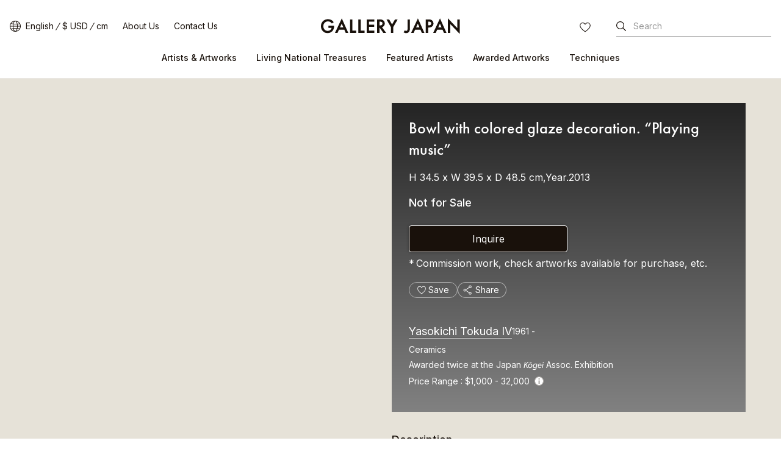

--- FILE ---
content_type: text/html
request_url: https://www.galleryjapan.com/locale/en_US/work/56769/
body_size: 57721
content:
<!doctype html>
<html lang="en" class="static">
<head>



<meta property="og:image" content="https://kougeifs.galleryjapan.com/files/galleryjapan/craft/exhibition/1/60/l_1x_DENTO-0518.jpg.webp" />
<meta property="og:url" content="https://www.galleryjapan.com/locale/en_US/work/56769/" />
<meta property="og:description" content="Introducing Yasokichi Tokuda IV's Bowl with colored glaze decoration. “Playing music” available for sale. One of the largest craft sales websites in Japan, Gallery Japan" />
<meta property="og:locale" content="en_US" />
<meta property="og:site_name" content="GALLERY JAPAN" />
<meta property="og:title" content="Yasokichi Tokuda IV | Bowl with colored glaze decoration. “Playing music” | Japanese Traditional Art on Gallery Japan" />
<meta property="og:type" content="product" />

<meta name="twitter:card" content="summary_large_image" />
<meta name="twitter:description" content="Introducing Yasokichi Tokuda IV's Bowl with colored glaze decoration. “Playing music” available for sale. One of the largest craft sales websites in Japan, Gallery Japan" />
<meta name="twitter:title" content="Yasokichi Tokuda IV | Bowl with colored glaze decoration. “Playing music” | Japanese Traditional Art on Gallery Japan"/>
<meta name="twitter:image" content="https://kougeifs.galleryjapan.com/files/galleryjapan/craft/exhibition/1/60/l_1x_DENTO-0518.jpg.webp" />
<meta name="twitter:url" content="https://www.galleryjapan.com/locale/en_US/work/56769/" />

<meta property="og:price:amount" content=""/>
<meta property="og:price:currency" content="USD" />
<meta property="og:brand" content="Yasokichi Tokuda IV" />

<meta charset="utf-8">
<meta http-equiv="X-UA-Compatible" content="IE=edge" >
<title>Bowl with colored glaze decoration. “Playing music” (Yasokichi Tokuda IV) ｜Gallery Japan</title>
	<meta name="viewport" content="width=device-width,initial-scale=1.0,maximum-scale=1.0">

<link rel="preload" as="style" href="/element/main_rwd/shared/css/swiper-bundle.min.css" onload="this.rel='stylesheet'">
<link rel="stylesheet" href="/element/main_rwd/shared/css/photoswipe.css">
<meta charset="utf-8">
<meta http-equiv="X-UA-Compatible" content="IE=edge" >
<title>Bowl with colored glaze decoration. “Playing music” (Yasokichi Tokuda IV) ｜Gallery Japan</title>

	<meta name="viewport" content="width=device-width,initial-scale=1.0,maximum-scale=1.0">

<meta name="description" content="Introducing Yasokichi Tokuda IV's Bowl with colored glaze decoration. “Playing music” available for sale. One of the largest craft sales websites in Japan, Gallery Japan">
<meta name="robots" content="index,follow">


<script>(function(w,d,s,l,i){w[l]=w[l]||[];w[l].push({'gtm.start':
new Date().getTime(),event:'gtm.js'});var f=d.getElementsByTagName(s)[0],
j=d.createElement(s),dl=l!='dataLayer'?'&l='+l:'';j.async=true;j.src=
'https://www.googletagmanager.com/gtm.js?id='+i+dl;f.parentNode.insertBefore(j,f);
})(window,document,'script','dataLayer','GTM-T3SHVRW');</script>

<script>
var elements =document.getElementsByTagName('html');
elements[0].removeAttribute("class");
</script>
<link rel="apple-touch-icon" sizes="192x192" href="/apple-touch-icon.png">
<link rel="icon" type="image/vnd.microsoft.icon" href="/favicon.ico" />
	
	<link rel="preload" as="style" href="/element/main_rwd/shared/css/master.css?t=1768367071">
	
	
	<link rel="stylesheet" href="/element/main_rwd/shared/css/master.css?t=1768367071">
	
<link rel="stylesheet" href="https://use.typekit.net/ekj7voz.css" media="print" onload="this.media='all'">
<link rel="preload" as="style" href="https://fonts.googleapis.com/css2?family=Inter:wght@300;400;500&amp;display=swap" onload="this.rel='stylesheet'">
<link rel="preload" as="style" href="https://fonts.googleapis.com/css2?family=Noto+Sans+JP:wght@300;400;500&amp;subset=japanese&amp;display=swap" onload="this.rel='stylesheet'">
<link rel="canonical" href="https://www.galleryjapan.com/locale/en_US/work/56769/">
<link rel="alternate" type="text/html" hreflang="ja" href="https://www.galleryjapan.com/locale/ja_JP/work/56769/">
<link rel="alternate" type="text/html" hreflang="en" href="https://www.galleryjapan.com/locale/en_US/work/56769/">

<script type="application/ld+json">[{"@context":"http:\/\/schema.org","@type":"Product","image":"https:\/\/kougeifs.galleryjapan.com\/files\/galleryjapan\/craft\/exhibition\/\/\/https:\/\/kougeifs.galleryjapan.com\/files\/galleryjapan\/craft\/exhibition\/1\/60\/l_1x_DENTO-0518.jpg.webp","brand":"Yasokichi Tokuda IV","name":"Bowl with colored glaze decoration. \u201cPlaying music\u201d","url":"https:\/\/www.galleryjapan.com\/locale\/en_US\/work\/56769\/","description":""},{"@context":"http:\/\/schema.org","@type":"BreadcrumbList","itemListElement":[{"@type":"ListItem","position":1,"item":{"@id":"https:\/\/www.galleryjapan.com\/locale\/en_US\/","name":"Gallery Japan"}},{"@type":"ListItem","position":2,"item":{"@id":"https:\/\/www.galleryjapan.com\/locale\/en_US\/artist\/list\/","name":"Artists & Artworks"}},{"@type":"ListItem","position":3,"item":{"@id":"https:\/\/www.galleryjapan.com\/locale\/en_US\/artist\/list\/?filter=1","name":"Ceramic Artists & Artworks"}},{"@type":"ListItem","position":4,"item":{"@id":"https:\/\/www.galleryjapan.com\/locale\/en_US\/artist\/1665\/","name":"Yasokichi Tokuda IV"}},{"@type":"ListItem","position":5,"item":{"name":"Bowl with colored glaze decoration. \u201cPlaying music\u201d"}}]}]</script><script defer src="//assets.pinterest.com/js/pinit.js"></script>
<script defer src="/element/main_rwd/shared/script/swiper-bundle.min.js"></script>
<script defer src="/api/fast/magnet_v2?group=main_rwd.work_detail&type=js&t=202601231545" charset="utf-8"></script>
<script type="module" src="/element/main_rwd/work_detail/script/orig/script.js"></script>
</head>
<body data-od="0">
<div class="str-container">
<!-- ======================== ヘッダーここから ======================== -->

<noscript><iframe src="https://www.googletagmanager.com/ns.html?id=GTM-T3SHVRW"
height="0" width="0" style="display:none;visibility:hidden"></iframe></noscript>
<header id="Act_header" class="str-header is-fixed">
	<div id="Act_header_inner" class="str-header-inner">
				<div class="str-header-logo">
			<a class="CL_hdinLogo" href="https://www.galleryjapan.com/locale/en_US/" itemprop="url">
				<img class="CL_hdinLogo" src="/element/main_rwd/shared/images/logo.svg?t=20260123154505" alt="Gallery Japan">
			</a>
		</div>
						<input type="hidden" id="Act_selected_currency" value="JPY">
		<div class="str-header-utility">
			<ul class="str-header-utility-list">
				<li>
					<div class="language">
						<div>
							<a class="ja Act_language_link Act_language_jp ">日本語</a>
							<a class="en Act_language_link Act_language_en  is-active">English</a>
						</div>
					</div>
					<div class="currency">
						<div>
							<a class="Act_currency_link Act_currency_jp ">&yen; JPY </a>
							<a class="Act_currency_link Act_currency_en is-active">$ USD</a>
						</div>
					</div>
					<div class="measure">
						<div>
							<a class="Act_measure_link Act_measure_cm  is-active">cm</a>
							<a class="Act_measure_link Act_measure_inch ">inch</a>
						</div>
					</div>
				</li>
				<li>
					<a class="CL_hdinAbout" href="https://www.galleryjapan.com/locale/en_US/about/">About Us</a>
				</li>
				<li>
					<a class="CL_hdinHelp" href="https://www.galleryjapan.com/locale/en_US/help/">Contact Us</a>
				</li>
			</ul>
		</div>
				<div class="str-header-word-search">
			<button id="Act_header_suggest_btn" type="button" class="str-header-word-search-btn">Search</button>
		</div>
		<div id="header-favorite-page-link-button" class="str-header-favorites">
			<a href="https://www.galleryjapan.com/locale/en_US/favorites/" class="CL_hdinFavorites" rel="nofollow">FAVORITES</a>
		</div>
				<button type="button" id="Act_nav_btn" class="str-nav-hook" aria-expanded="false"></button>

		<!-- /.str-header-inner -->
	</div>
	<nav id="Act_nav_global" class="str-nav-global">
		<ul class="str-nav-global-list">
			<li>
				<a class="CL_hdinArtistsList" href="https://www.galleryjapan.com/locale/en_US/artist/list/">Artists & Artworks</a>
				<div class="tip-nav-global-list">
					<ul id="Act_global_artists_list">
						<li>
							<a class="CL_hdinArtistsAll" href="https://www.galleryjapan.com/locale/en_US/artist/list/">View All</a>
						</li>
						<li>
							<a class="CL_hdinArtists1" href="https://www.galleryjapan.com/locale/en_US/artist/list/?filter=1">Ceramics</a>
						</li>
						<li>
							<a class="CL_hdinArtists2" href="https://www.galleryjapan.com/locale/en_US/artist/list/?filter=2">Textiles</a>
						</li>
						<li>
							<a class="CL_hdinArtists3" href="https://www.galleryjapan.com/locale/en_US/artist/list/?filter=3">Lacquerware</a>
						</li>
						<li>
							<a class="CL_hdinArtists4" href="https://www.galleryjapan.com/locale/en_US/artist/list/?filter=4">Metalwork</a>
						</li>
						<li>
							<a class="CL_hdinArtists5" href="https://www.galleryjapan.com/locale/en_US/artist/list/?filter=5">Wood and Bamboo</a>
						</li>
						<li>
							<a class="CL_hdinArtists6" href="https://www.galleryjapan.com/locale/en_US/artist/list/?filter=6">Dolls</a>
						</li>
						<li>
							<a class="CL_hdinArtists9" href="https://www.galleryjapan.com/locale/en_US/artist/list/?filter=9">Glasswork</a>
						</li>
						<li>
							<a class="CL_hdinArtists10" href="https://www.galleryjapan.com/locale/en_US/artist/list/?filter=10">Cloisonné enamel work</a>
						</li>
						<li>
							<a class="CL_hdinArtists11" href="https://www.galleryjapan.com/locale/en_US/artist/list/?filter=11"><i>Kirikane</i> cut foil embellishing</a>
						</li>
						<li>
							<a class="CL_hdinArtists12" href="https://www.galleryjapan.com/locale/en_US/artist/list/?filter=12">Hardstone carving</a>
						</li>
						<li>
							<a class="CL_hdinArtists13" href="https://www.galleryjapan.com/locale/en_US/artist/list/?filter=13">Inkstone carving</a>
						</li>
						<li>
							<a class="CL_hdinArtists14" href="https://www.galleryjapan.com/locale/en_US/artist/list/?filter=14">Sunagowork</a>
						</li>
					</ul>
				</div>
			</li>
			<li>
				<a class="CL_hdinNationalTreasure" href="https://www.galleryjapan.com/locale/en_US/artist/list/?filter=8">Living National Treasures</a>
			</li>
			<li>
				<a class="CL_hdinFeaturedArtists" href="https://www.galleryjapan.com/locale/en_US/featured_artists/">Featured Artists</a>
			</li>
			<li>
				<a class="CL_hdinAwardedArtworks" href="https://www.galleryjapan.com/locale/en_US/awarded_artworks/">Awarded Artworks</a>
			</li>
			<li>
				<a>Techniques</a>
				<div class="tip-nav-global-list">
					<ul id="Act_global_techniques_list">
						<li>
							<a class="CL_hdinTechnique1" href="https://www.galleryjapan.com/locale/en_US/technique/ceramics/">Ceramics</a>
						</li>
						<li>
							<a class="CL_hdinTechnique2" href="https://www.galleryjapan.com/locale/en_US/technique/textiles/">Textiles</a>
						</li>
						<li>
							<a class="CL_hdinTechnique3" href="https://www.galleryjapan.com/locale/en_US/technique/urushiwork/">Lacquerware</a>
						</li>
						<li>
							<a class="CL_hdinTechnique4" href="https://www.galleryjapan.com/locale/en_US/technique/metalwork/">Metalwork</a>
						</li>
						<li>
							<a class="CL_hdinTechnique5" href="https://www.galleryjapan.com/locale/en_US/technique/wood-bamboowork/">Wood and Bamboo</a>
						</li>
						<li>
							<a class="CL_hdinTechnique6" href="https://www.galleryjapan.com/locale/en_US/technique/dolls/">Dolls</a>
						</li>
						<li>
							<a class="CL_hdinTechnique9" href="https://www.galleryjapan.com/locale/en_US/technique/glasswork/">Glasswork</a>
						</li>
						<li>
							<a class="CL_hdinTechnique10" href="https://www.galleryjapan.com/locale/en_US/technique/cloisonneenamelwork/">Cloisonné enamel work</a>
						</li>
						<li>
							<a class="CL_hdinTechnique11" href="https://www.galleryjapan.com/locale/en_US/technique/kirikanecutfoilembellishing/"><i>Kirikane</i> cut foil embellishing</a>
						</li>
						<li>
							<a class="CL_hdinTechnique12" href="https://www.galleryjapan.com/locale/en_US/technique/hardstonecarving/">Hardstone carving</a>
						</li>
						<li>
							<a class="CL_hdinTechnique13" href="https://www.galleryjapan.com/locale/en_US/technique/inkstonecarving/">Inkstone carving</a>
						</li>
						<li>
							<a class="CL_hdinTechnique14" href="https://www.galleryjapan.com/locale/en_US/technique/sunagowork/">Sunagowork</a>
						</li>
					</ul>
				</div>
			</li>
		</ul>
	</nav>
</header><!-- ======================== ヘッダーここまで ======================== -->

<!-- ======================== コンテンツここから ======================== -->
<div class="Act_contents str-contents artwork-detail">
			<main class="str-main" data-id="56769">
		<div class="artwork-detail-wrap">
			<div class="artwork-detail-data">
				<!-- =========== 作品詳細テキストデータここから =========== -->
				<div class="artwork-detail-data-column">
					<div class="artwork-detail-data-header">
																																																
						<h1 class="artwork-detail-data-header-hdg" >Bowl with colored glaze decoration. “Playing music”</h1>
																														<span class="artwork-detail-data-header-size" >
						H  34.5 x W  39.5 x D  48.5 cm,Year.2013
						</span>

																		
																			<div class="artwork-detail-data-header-stock">
								<span>
																														Not for Sale
																											</span>
							</div><!-- /artwork-detail-data-header-stock -->
						
																		<div class="artwork-detail-data-header-cv">
							<button type="button" id="Act_inqmodal_btn_under" class="Act_inqmodal_btn" rel="nofollow">Inquire</button>
						</div>
						
																			<div class="artwork-detail-data-header-note">
								<span>Commission work, check artworks available for purchase, etc.</span>
							</div>
						
						<div class="artwork-detail-data-header-personalized">
							<div>
								<button type="button" class="artwork-detail-data-header-personalized-favorites"
									data-favorite-craft-button data-is-favorite="0" data-craft-id="56769"
								>
									<span>Save</span>
								</button>
							</div>
							<div>
								<div id="Act_share_container" class="cmn-share-sns artwork-detail-data-header-personalized-sns">
									<button id="Act_share" type="button">Share</button>
									<div class="cmn-share-sns-content">
	<ul class="cmn-share-sns-content-list">
		<li class="fb">
			<button type="button" onclick="$.main_rwd.facebookClick('https://www.facebook.com/sharer.php?u=https%3A%2F%2Fwww.galleryjapan.com%2Flocale%2Fen_US%2Fwork%2F56769%2F')" class="CL_wodeShareFB">Facebook</button>
		</li>
		<li class="x">
			<button type="button" onclick="$.main_rwd.snsShareClick('https://twitter.com/intent/tweet?text=Yasokichi%20Tokuda%20IV%20%7C%20Bowl%20with%20colored%20glaze%20decoration.%20%E2%80%9CPlaying%20music%E2%80%9D%20%7C%20Japanese%20Traditional%20Art%20on%20Gallery%20Japan&url=https%3A%2F%2Fwww.galleryjapan.com%2Flocale%2Fen_US%2Fwork%2F56769%2F')" class="CL_wodeShareX">X</button>
		</li>
		<li class="line">
			<button type="button" onclick="$.main_rwd.snsShareClick('https://line.me/R/msg/text/?Yasokichi%20Tokuda%20IV%20%7C%20Bowl%20with%20colored%20glaze%20decoration.%20%E2%80%9CPlaying%20music%E2%80%9D%20%7C%20Japanese%20Traditional%20Art%20on%20Gallery%20Japan%0D%0Ahttps%3A%2F%2Fwww.galleryjapan.com%2Flocale%2Fen_US%2Fwork%2F56769%2F')" class="CL_wodeShareLine">LINE</button>
		</li>
	</ul>
	<button id="Act_copy" type="button" class="cmn-share-sns-content-btn" data-link="www.galleryjapan.com/locale/en_US/work/56769/">Copy Link</button>
	<button id="Act_share_close" type="button" class="cmn-share-sns-content-btn-close">Close</button>
</div>
<!-- /cmn-share-sns-content -->								</div>
							</div>
						</div>
						<div class="artwork-detail-data-header-artist">
							<div class="artwork-detail-data-header-artist-name">
								<h2 class="artwork-detail-data-header-artist-name-hdg">
									<a href="https://www.galleryjapan.com/locale/en_US/artist/1665/#tab=about" class="cmn-solid">
										Yasokichi Tokuda IV
																			</a>
								</h2>
																<span class="artwork-detail-data-header-artist-name-birth">
																			1961
																		 - 																	</span>
															</div>
							<ul class="artwork-detail-data-header-artist-info">
								<li class="artwork-detail-data-header-artist-info-technique">
																		<span>Ceramics</span>
								</li>
																																																																																																					<li class="artwork-detail-data-header-artist-info-other">
										<span>Awarded twice at the Japan <i>Kōgei</i> Assoc. Exhibition</span>
									</li>
																																																									<li class="artwork-detail-data-header-artist-info-price">
									<span>Price Range</span>
																																																<span>
																																																						$1,000 - 32,000
																																									</span>
																				<div class="cmn-tip-info">
											<div role="button" class="Act_tip_info_btn cmn-tip-info-btn">Info</div>
											<div class="Act_tip_info cmn-tip-info-content">
												<p>The prices of the artworks on Gallery Japan are determined by the artists themselves and are published directly on the website.</p>
												<div role="button" class="Act_tip_info_close cmn-tip-info-content-close">close</div>
											</div>
										</div>
																											</li>
							</ul>
						</div>
											</div>
					<div class="artwork-detail-data-content">
												<h2 class="artwork-detail-data-content-hdg">Description</h2>
						<ul class="artwork-detail-data-content-list-separate">
														<li>
								<div>Category</div>
								<div>Ceramics</div>
							</li>
																												<li>
								<div>Dimensions</div>
								<div>
																	H  34.5									 x 									W  39.5									 x 									D  48.5									 cm																</div>
							</li>
																												<li>
								<div>Year presented</div>
								<div>2013</div>
							</li>
																												<li>
								<div>Rarity</div>
								<div>Unique</div>
							</li>
																																																														</ul>
																		<h2 class="artwork-detail-data-content-hdg">
															Selected exhibitions
													</h2>
						<ul class="artwork-detail-data-content-list">
															<li>The 60th Japan Traditional <i>Kōgei</i> Exhibition (2013)</li>
																					<li>Selected</li>
													</ul>
																		</div>
				</div>
				<!-- =========== 作品詳細テキストデータここまで =========== -->
				<input type="hidden" id="Act_work_count" value=1>
				<div class="artwork-detail-data-image">
  					<div id="Area_work_inner" class="artwork-detail-data-image-inner">
    					<div id="Act_swiper_work" class="swiper">
							<ul class="artwork-detail-data-image-list swiper-wrapper pswp-gallery" id="gallery">
								        						<li class="swiper-slide">
									<div class="pswp-gallery__item">
																														<a href="https://kougeifs.galleryjapan.com/files/galleryjapan/craft/exhibition/1/60/ll_1x_DENTO-0518.jpg.webp" class="CL_wodeWork1" target="_blank">
																																												<img loading="eager" class="main_image CL_wodeWork1" src="https://kougeifs.galleryjapan.com/files/galleryjapan/craft/exhibition/1/60/l_1x_DENTO-0518.jpg.webp"
												alt="photo Bowl with colored glaze decoration. “Playing music”"
											srcset="https://kougeifs.galleryjapan.com/files/galleryjapan/craft/exhibition/1/60/l_1x_DENTO-0518.jpg.webp 1x, https://kougeifs.galleryjapan.com/files/galleryjapan/craft/exhibition/1/60/l_2x_DENTO-0518.jpg.webp 2x">
																						<span class="artwork-detail-data-image-list-thumb-tag-selected CL_wodeWork1">Selected Artwork</span>
																					</a>
									</div>
        						</li>
        													</ul>
							    					</div>
						<div id="Act_swiper_next_work" class="artwork-detail-data-image-btn-next">next</div>
						<div id="Act_swiper_prev_work" class="artwork-detail-data-image-btn-prev">prev</div>
  					</div>
									</div>
				<!-- =========== 作品詳細画像カルーセルここまで =========== -->
				<!-- ============== 上付き要素ここから ============== -->
												<div id="Act_work_detail_upper" class="artwork-detail-data-sticky no-stock">
					<div class="artwork-detail-data-sticky-inner">
						<div class="artwork-detail-data-sticky-name">
							<span>Yasokichi Tokuda IV</span>
							<p>Please feel free to contact us to commission work, check artworks available for purchase etc.</p>
						</div>
						<div class="artwork-detail-data-sticky-cv">
							<button type="button" class="Act_inqmodal_btn" rel="nofollow">Inquire</button>
						</div>
					</div>
					<!-- /artwork-detail-data-sticky-inner -->
				</div>
				<!-- /artwork-detail-data-sticky -->
								<!-- ============== 上付き要素ここまで ============== -->
			</div>
			<div id="Act_detail_work_list"></div>
		</div>
				<div id="Act_detail_recommend_list"></div>
	</main>
<!-- /str-contents -->
</div>
<!-- ======================== コンテンツここまで ======================== -->
<!-- ======================== サジェストモーダルーここから =================================== -->
<div id="Act_suggest_modal_layer" class="Act_dialog modal-layer" style="display: none;"></div>
<div id="Act_suggest_modal" role="dialog" data-role="dialog" class="Act_dialog pseudo pseudo-suggest" style="display: none;">
	<div class="pseudo-header-word-search-form">
		<div class="pseudo-header-word-search-form-input">
			<input type="search" id="Act_suggest_form" placeholder="Search by Artist, Artwork etc." enterkeyhint="search" autocomplete="off" aria-owns="suggest">
			<button id="Act_suggest_clear" type="button" class="pseudo-header-word-search-form-btn-cancel" style="display:none;">cancel</button>
		</div>
		<button id="Act_suggest_modal_close" type="button" class="pseudo-header-word-search-form-btn-close">Close</button>
		<!-- /pseudo-header-word-search-form -->
	</div>
	<div id="Act_suggest_area" class="pseudo-contents" style="display: none;">
		<div id="Act_suggest" class="pseudo-word-search-suggest" role="listbox"></div>
	</div>
	<!-- /pseudo-contents -->
	<!-- /.pseudo -->
</div><!-- ======================== サジェストモーダルここまで =================================== -->
<!-- ======================== 言語・通貨モーダルーここから =================================== -->
<div id="Act_localize_dialog" class="modal">
	<input type="hidden" id="Act_before_page" value="">
	<div id="Act_localize_dialog_inner" class="modal-inner">
		<div id="Act_localize_header" class="modal-header">
			<h3 class="modal-header-hdg">Choose Your Preferences</h3>
			<button type="button" id="Act_localize_prev_btn" class="modal-header-btn-prev">prev</button>
			<button type="button" id="Act_localize_close_btn" class="modal-header-btn-close">close</button>
			<!-- /modal-header -->
		</div>
		<div id="Act_localize_contents" class="modal-contents">
			<div class="modal-utility-setting">
				<h4 class="modal-utility-setting-hdg">Language</h4>
				<div aria-expanded="false" class="Act_language_select Act_localize_select modal-utility-setting-pulldown">
					<button class="Act_localize_btn" type="button">
											English
										</button>
					<ul class="modal-utility-setting-pulldown-list">
						<li class="Act_language_option " data-val="ja_JP">
							<a class="Act_language_item">日本語</a>
						</li>
						<li class="Act_language_option is-apply" data-val="en_US">
							<a class="Act_language_item">English</a>
						</li>
					</ul>
					<!-- /modal-utility-setting-pulldown -->
				</div>
				<h4 class="modal-utility-setting-hdg">Currency</h4>
				<div aria-expanded="false" class="Act_currency_select Act_localize_select modal-utility-setting-pulldown">
					<button class="Act_localize_btn" type="button">
											$ USD
										</button>
					<ul class="modal-utility-setting-pulldown-list">
						<li class="Act_currency_option " data-val="JPY">
							<a class="Act_currency_item">&yen; JPY </a>
						</li>
						<li class="Act_currency_option is-apply" data-val="USD">
							<a class="Act_currency_item">$ USD</a>
						</li>
						</ul>
					<!-- /modal-utility-setting-pulldown -->
				</div>
				<h4 class="modal-utility-setting-hdg">Measure</h4>
				<div aria-expanded="false" class="Act_measure_select Act_localize_select modal-utility-setting-pulldown">
					<button class="Act_localize_btn" type="button">
											cm
										</button>
					<ul class="modal-utility-setting-pulldown-list">
						<li class="Act_measure_option is-apply" data-val="cm">
							<a class="Act_measure_item">cm</a>
						</li>
						<li class="Act_measure_option " data-val="inch">
							<a class="Act_measure_item">inch</a>
						</li>
					</ul>
					<!-- /modal-utility-setting-pulldown -->
				</div>
				<!-- /modal-utility-setting -->
			</div>
			<button type="button" class="Act_localize_confirm modal-contents-btn">Confirm</button>
			<!-- /modal-contents -->
		</div>
		<!-- /modal-inner -->
	</div>
	<!-- /modal -->
</div><!-- ======================== 言語・通貨モーダルここまで =================================== -->
<!-- ======================== ハンバーガーメニューここから =================================== -->
<div id="Act_menu_layer1" class="pseudo-layer" style="display:none;"></div>
<div id="Act_menu_dialog1" role="dialog" data-role="dialog" class="Act_dialog pseudo pseudo-menu-01" style="display:none;">
	<div id="Act_dialog1_header" class="pseudo-header">
		<button id="Act_dialog1_close_btn" type="button" class="pseudo-btn-close">close</button>
	</div>
	<!-- /pseudo-header -->
	<div id="Act_dialog1_contents" class="pseudo-contents">
		<ul class="pseudo-menu-link">
			<li>
				<a id="Act_artists_link">Artists & Artworks</a>
			</li>
			<li>
				<a class="CL_hdinNationalTreasure" href="https://www.galleryjapan.com/locale/en_US/artist/list/?filter=8">Living National Treasures</a>
			</li>
			<li>
				<a class="CL_hdinFeaturedArtists" href="https://www.galleryjapan.com/locale/en_US/featured_artists/">Featured Artists</a>
			</li>
			<li>
				<a class="CL_hdinAwardedArtworks" href="https://www.galleryjapan.com/locale/en_US/awarded_artworks/">Awarded Artworks</a>
			</li>
			<li>
				<a id="Act_techniques_link">Techniques</a>
			</li>
		</ul>
		<div class="pseudo-menu-utility">
			<ul class="pseudo-menu-utility-list">
				<li>
					<a class="CL_hdinAbout" href="https://www.galleryjapan.com/locale/en_US/about/">About Us</a>
				</li>
				<li>
					<a class="CL_hdinHelp" href="https://www.galleryjapan.com/locale/en_US/help/">Contact Us</a>
				</li>
			</ul>
						<div class="pseudo-menu-utility-switch">
				<div class="language">
					<a href="javascript:void(0);" class="ja Act_language_link Act_language_jp " data-page='dialog1'>日本語</a>
					<a href="javascript:void(0);" class="en Act_language_link Act_language_en is-active" data-page='dialog1'>English</a>
				</div>
				<div class="currency">
					<a href="javascript:void(0);" class="Act_currency_link Act_currency_jp " data-page='dialog1'>&yen; JPY </a>
					<a href="javascript:void(0);" class="Act_currency_link Act_currency_en is-active"" data-page='dialog1'>$ USD</a>
				</div>
				<div class="measure">
					<a href="javascript:void(0);" class="Act_measure_link Act_measure_cm is-active" data-page='dialog1'>cm</a>
					<a href="javascript:void(0);" class="Act_measure_link Act_measure_inch " data-page='dialog1'>inch</a>
				</div>
			</div>
			<ul class="pseudo-menu-utility-sns">
				<li class="instagram">
					<a href="https://www.instagram.com/gallery.japan/" id="Act_insta_hamburger" class="instagram CL_ftinInstagram" target="_blank">Instagram</a>
				</li>
				<li class="facebook">
					<a href="https://www.facebook.com/gallery.japan.art/" class="facebook CL_ftinFacebook" target="_blank">facebook</a>
				</li>
			</ul>
		</div>
	</div>
	<!-- /pseudo-contents -->
	<!-- /.pseudo -->
</div>
<div id="Act_menu_layer2" class="pseudo-layer-02" style="display:none;"></div>
<div id="Act_menu_dialog2" role="dialog" data-role="dialog" class="Act_dialog pseudo pseudo-menu-02" style="display:none;">
	<div id="Act_dialog2_header" class="pseudo-header">
		<button type="button" id="Act_dialog2_prev_btn" class="pseudo-btn-prev">prev</button>
		<h2 id="Act_dialog2_title" class="pseudo-header-title"></h2>
		<button type="button" id="Act_dialog2_close_btn" class="pseudo-btn-close">close</button>
	</div>
	<!-- /pseudo-header -->
	<div id="Act_dialog2_contents" class="pseudo-contents">
		<ul id="Act_menu_list2" class="pseudo-menu-list"></ul>
	</div>
	<!-- /pseudo-contents -->
	<!-- /.pseudo -->
</div><!-- ======================== ハンバーガーメニューここまで =================================== -->
<!-- ======================== 疑似画面ここから ======================== -->
<div id="Act_purchasing_procedures" class="modal modal-height-max">
	<div class="modal-inner">
		<div class="modal-header">
			<h3 class="modal-header-hdg">Procedures for Purchasing</h3>
			<button  id="Act_purchasing_close" type="button" class="modal-header-btn-close">close</button>
		</div>
		<!-- /modal-header -->
		<div class="modal-contents">
			<div class="modal-purchasing">
				<p>As most of the artists manage their artworks by themselves, it is sometimes difficult to confirm the availability of an artwork right away. After receiving your inquiry regarding the price, purchasing an artwork, commissioning work, artworks available for purchase etc., Gallery Japan will contact the artist directly and will send you a reply. <br>If the artwork you would like to purchase is not available, it is possible to place an order of a similar item, so please feel free to contact us.</p>
				<h4 class="modal-purchasing-hdg">Steps</h4>
				<ul class="modal-purchasing-list-num">
					<li>
						<span>1.</span>
						<div>Click the "Inquire" button to send your inquiry</div>
					</li>
					<li>
						<span>2.</span>
						<div>Gallery Japan contacts the artist to confirm availability.</div>
					</li>
					<li>
						<span>3.</span>
						<div>Gallery Japan sends the customer a reply.</div>
					</li>
					<li>
						<span>4.</span>
						<div>The customer places the order.</div>
					</li>
					<li>
						<span>5.</span>
						<div>The customer makes a payment for the artwork and shipping fees, etc.</div>
					</li>
					<li>
						<span>6.</span>
						<div>The artwork is shipped approximately 2 weeks after confirmation of payment.</div>
					</li>
				</ul>
				<div class="modal-purchasing-toggle">
					<section aria-expanded="false" class="Act_purchasing_toggle modal-purchasing-toggle-panel">
						<h4 class="Act_purchasing_title modal-purchasing-toggle-panel-hook">
							<span>Payment and Shipping</span>
						</h4>
						<div class="modal-purchasing-toggle-panel-content">
							<h5 class="modal-purchasing-hdg">Payment Method</h5>
							<p>We accept banks transfers and credit card payments.</p>
							<h5 class="modal-purchasing-hdg">Shipping Fees etc.</h5>
							<p>We will send you an estimate for shipping fees, insurance and packing charges.</p>
														<h6 class="modal-purchasing-hdg-01">Rough estimate</h6>
														<h6 class="modal-purchasing-hdg-01">Overseas</h6>
							<ul class="modal-purchasing-list-separate">
								<li>
									<div>Shipping</div>
									<div>JPY50,000–200,000</div>
								</li>
								<li>
									<div>Insurance</div>
									<div>0.6%–1% of the price of the artwork</div>
								</li>
							</ul>
							<h6 class="modal-purchasing-hdg-01">Domestic</h6>
							<ul class="modal-purchasing-list-separate">
								<li>
									<div>Shipping</div>
									<div>JPY2,000–10,000</div>
								</li>
								<li>
									<div>Insurance</div>
									<div>0.2%–0.5% of the price of the artwork</div>
								</li>
							</ul>
							<ul class="modal-purchasing-list-notice">
								<li>Fees may vary depending on the delivery location, type of artwork, and size.</li>
							</ul>
							<h5 class="modal-purchasing-hdg">Customs</h5>
							<p>Customs duties are generally not levied on imported artworks in many countries, though the final judgement will be made by the customs office of the importing country.<br>If the artwork is liable for custom duties, the international courier will pay on behalf of the customer and the customer will be charged upon receiving the artwork.</p>
							<h5 class="modal-purchasing-hdg">Packing</h5>
							<p>Packing will be done by the artist or a professional fine-art courier.</p>
							<h5 class="modal-purchasing-hdg">Delivery</h5>
							<p>The artwork will be shipped approximately 2 weeks after confirmation of payment.</p>
							<h5 class="modal-purchasing-hdg">Delivery Area</h5>
							<p>We ship around the world.</p>
							<h5 class="modal-purchasing-hdg">Sender</h5>
							<p>The purchased item will be sent directly from the artist or operating company (Opendoor Inc.).</p>
						</div>
						<!-- /modal-purchasing-toggle-panel-content -->
					</section>
					<section aria-expanded="false" class="Act_purchasing_toggle modal-purchasing-toggle-panel">
						<h4 class="Act_purchasing_title modal-purchasing-toggle-panel-hook">
							<span>Operating Company</span>
						</h4>
						<div class="modal-purchasing-toggle-panel-content">
							<h5 class="modal-purchasing-hdg">Opendoor Inc.</h5>
							<ul class="modal-purchasing-list">
								<li>Listed on the Tokyo Stock Exchange Prime Market (Securities Code : 3926)</li>
								<li>Member of the Japan Business Federation</li>
								<li>Supporting Member of the Japan Kogei Association</li>
								<li>Privacy Mark Certification Acquired</li>
							</ul>
						</div>
						<!-- /modal-purchasing-toggle-panel-content -->
					</section>
				</div>
				<!-- /modal-purchasing-toggle -->
			</div>
			<!-- /modal-purchasing -->
		</div>
		<!-- /modal-contents -->
	</div>
	<!-- /modal-inner -->
</div><!-- ======================== 疑似画面ここまで ======================== -->
<!-- ======================== フッターここから =================================== -->
<footer role="contentinfo" class="str-footer">
	<a id="Act_MovePageTop" href="javascript:void(0);" class="str-footer-nav-top" style="display:none;">Top of Page</a>
	<div id="Act_footer_inner" class="str-footer-path">
																			<div>
			<div class="str-footer-path-list">
				<ul id="Act_pankuzu" class="str-footer-path-list">
					<li><a class="CL_ftinPankuzu1" href="https://www.galleryjapan.com/locale/en_US/"><span class="CL_ftinPankuzu1">Gallery Japan</span></a><meta content="1"></li><li><a class="CL_ftinPankuzu2" href="https://www.galleryjapan.com/locale/en_US/artist/list/"><span class="CL_ftinPankuzu2">Artists & Artworks</span></a><meta content="2"></li><li><a class="CL_ftinPankuzu3" href="https://www.galleryjapan.com/locale/en_US/artist/list/?filter=1"><span class="CL_ftinPankuzu3">Ceramic Artists & Artworks</span></a><meta content="3"></li><li><a class="CL_ftinPankuzu4" href="https://www.galleryjapan.com/locale/en_US/artist/1665/"><span class="CL_ftinPankuzu4">Yasokichi Tokuda IV</span></a><meta content="4"></li><li>Bowl with colored glaze decoration. “Playing music”</li>
				</ul>
			</div>
			<!-- /str-footer-path-list -->
		</div>
				<!-- /str-footer-path -->
	</div>
	<div class="str-footer-inner">
		<h1 class="str-footer-logo">
			<a class="CL_ftinLogo" href="https://www.galleryjapan.com/locale/en_US/">
				<img class="CL_ftinLogo" src="/element/main_rwd/shared/images/logo_wht.svg" alt="GALLERY JAPAN">
			</a>
		</h1>
		<div class="str-footer-utility">
						<ul class="str-footer-utility-link">
				<li>
					<a class="CL_ftinAbout" href="https://www.galleryjapan.com/locale/en_US/about/">About Us</a>
				</li>
				<li>
					<a class="CL_ftinHelp" href="https://www.galleryjapan.com/locale/en_US/help/" rel="nofollow">Contact Us</a>
				</li>
				<li>
					<a class="CL_ftinSitemap" href="https://www.galleryjapan.com/locale/en_US/sitemap/">Sitemap</a>
				</li>
			</ul>
			<ul class="str-footer-utility-link">
				<li>
					<a class="CL_ftinTerms" href="https://www.galleryjapan.com/locale/en_US/terms/">Terms and Conditions</a>
				</li>
				<li>
					<a class="CL_ftinEnvironment" href="https://www.galleryjapan.com/locale/en_US/environment/">Recommended Environment</a>
				</li>
				<li>
					<a class="CL_ftinPrivacy" href="https://www.opendoor.co.jp/en/privacy/" target="_blank">Privacy Policy</a>
				</li>
				<li>
					<a class="CL_ftinOutline" href="https://www.opendoor.co.jp/en/company/outline/" target="_blank">
						Company Profile
					</a>
				</li>
			</ul>
									<ul class="str-footer-utility-list">
				<li>
					<div class="language">
						<div>
							<a class="ja Act_language_link Act_language_jp ">日本語</a>
							<a class="en Act_language_link Act_language_en is-active">English</a>
						</div>
					</div>
					<div class="currency">
						<div>
							<a class="Act_currency_link Act_currency_jp ">&yen; JPY </a>
							<a class="Act_currency_link Act_currency_en is-active">$ USD</a>
						</div>
					</div>
					<div class="measure">
						<div>
							<a class="Act_measure_link Act_localize Act_measure_cm is-active">cm</a>
							<a class="Act_measure_link Act_localize Act_measure_inch ">inch</a>
						</div>
					</div>
				</li>
			</ul>
						<div class="str-footer-utility-switch">
				<div class="language">
					<a href="javascript:void(0);" class="ja Act_language_link Act_language_jp " data-page='footer'>日本語</a>
					<a href="javascript:void(0);" class="en Act_language_link Act_language_en is-active" data-page='footer'>English</a>
				</div>
				<div class="currency">
					<a href="javascript:void(0);" class="Act_currency_link Act_currency_jp " data-page='footer'>&yen; JPY </a>
					<a href="javascript:void(0);" class="Act_currency_link Act_currency_en is-active" data-page='footer'>$ USD</a>
				</div>
				<div class="measure">
					<a href="javascript:void(0);" class="Act_measure_link Act_measure_cm is-active" data-page='footer'>cm</a>
					<a href="javascript:void(0);" class="Act_measure_link Act_measure_inch " data-page='footer'>inch</a>
				</div>
			</div>
		</div>
		<div class="str-footer-other">
			<ul class="str-footer-sns">
				<li class="instagram">
					<a class="instagram CL_ftinInstagram" href="https://www.instagram.com/gallery.japan/" id="Act_insta_footer" target="_blank">Instagram</a>
				</li>
				<li class="facebook">
					<a class="facebook CL_ftinFacebook" href="https://www.facebook.com/gallery.japan.art/" target="_blank">facebook</a>
				</li>
			</ul>
			<small class="str-footer-copyright">GALLERY JAPAN All rights reserved.</small>
		</div>
	</div>
</footer><!-- ======================== フッターここまで =================================== -->
</div>
<!-- ======================== 問合せモーダルここから ======================== -->
<div class="modal" id="Act_inqmodal">
<!-- /modal --></div>

<div class="modal modal-height-max" id="Act_purchmodal">
<div class="modal-inner" id="Act_purchmodal_inner">
<div class="modal-header">
<h3 class="modal-header-hdg">Procedures for Purchasing</h3>
<button type="button" class="modal-header-btn-close" id="Act_purchmodal_close">close</button>
</div><!-- /modal-header -->
<div class="modal-contents">
<div class="modal-purchasing">
<p>As most of the artists manage their artworks by themselves, it is sometimes difficult to confirm the availability of an artwork right away. After receiving your inquiry regarding the price, purchasing an artwork, commissioning work, artworks available for purchase etc., Gallery Japan will contact the artist directly and will send you a reply. <br>If the artwork you would like to purchase is not available, it is possible to place an order of a similar item, so please feel free to contact us.</p>

<h4 class="modal-purchasing-hdg">Steps</h4>
<ul class="modal-purchasing-list-num">
<li><span>1.</span><div>Click the "Inquire" button to send your inquiry</div></li>
<li><span>2.</span><div>Gallery Japan contacts the artist to confirm availability.</div></li>
<li><span>3.</span><div>Gallery Japan sends the customer a reply.</div></li>
<li><span>4.</span><div>The customer places the order.</div></li>
<li><span>5.</span><div>The customer makes a payment for the artwork and shipping fees, etc.</div></li>
<li><span>6.</span><div>The artwork is shipped approximately 2 weeks after confirmation of payment.</div></li>
</ul>

<div class="modal-purchasing-toggle">
<section aria-expanded="false" class="modal-purchasing-toggle-panel Act_purchmodal_toggle_section">
<h4 class="modal-purchasing-toggle-panel-hook Act_purchmodal_toggle_btn"><span>Payment and Shipping</span></h4>
<div class="modal-purchasing-toggle-panel-content">
<h5 class="modal-purchasing-hdg">Payment Method</h5>
<p>We accept banks transfers and credit card payments.</p>

<h5 class="modal-purchasing-hdg">Shipping Fees etc.</h5>
<p>We will send you an estimate for shipping fees, insurance and packing charges.</p>

<h6 class="modal-purchasing-hdg-01">Rough estimate</h6>
<h6 class="modal-purchasing-hdg-01">Overseas</h6>
<ul class="modal-purchasing-list-separate">
<li><div>Shipping</div><div>JPY50,000–200,000</div></li>
<li><div>Insurance</div><div>0.6%–1% of the price of the artwork</div></li>
</ul>

<h6 class="modal-purchasing-hdg-01">Domestic</h6>
<ul class="modal-purchasing-list-separate">
<li><div>Shipping</div><div>JPY2,000–10,000</div></li>
<li><div>Insurance</div><div>0.2%–0.5% of the price of the artwork</div></li>
</ul>

<ul class="modal-purchasing-list-notice">
<li>Fees may vary depending on the delivery location, type of artwork, and size.</li>
</ul>

<h5 class="modal-purchasing-hdg">Customs</h5>
<p>Customs duties are generally not levied on imported artworks in many countries, though the final judgement will be made by the customs office of the importing country.<br>If the artwork is liable for custom duties, the international courier will pay on behalf of the customer and the customer will be charged upon receiving the artwork.</p>

<h5 class="modal-purchasing-hdg">Packing</h5>
<p>Packing will be done by the artist or a professional fine-art courier.</p>

<h5 class="modal-purchasing-hdg">Delivery</h5>
<p>The artwork will be shipped approximately 2 weeks after confirmation of payment.</p>

<h5 class="modal-purchasing-hdg">Delivery Area</h5>
<p>We ship around the world.</p>

<h5 class="modal-purchasing-hdg">Sender</h5>
<p>The purchased item will be sent directly from the artist or operating company (Opendoor Inc.).</p>
</div><!-- /modal-purchasing-toggle-panel-content -->
</section>

<section aria-expanded="false" class="modal-purchasing-toggle-panel Act_purchmodal_toggle_section">
<h4 class="modal-purchasing-toggle-panel-hook Act_purchmodal_toggle_btn"><span>Operating Company</span></h4>
<div class="modal-purchasing-toggle-panel-content">
<h5 class="modal-purchasing-hdg">Opendoor Inc.</h5>
<ul class="modal-purchasing-list">
<li>Listed on the Tokyo Stock Exchange Prime Market (Securities Code : 3926)</li>
<li>Member of the Japan Business Federation</li>
<li>Supporting Member of the Japan Kogei Association</li>
<li>Privacy Mark Certification Acquired</li>
</ul>
</div><!-- /modal-purchasing-toggle-panel-content -->
</section>
</div><!-- /modal-purchasing-toggle -->
</div><!-- /modal-purchasing -->
</div><!-- /modal-contents -->
</div>
<!-- /modal --></div><!-- ======================== 問合せモーダルここまで ======================== -->

<script type='text/javascript'><!--
var TRAVELKO={};TRAVELKO.FW={};TRAVELKO.APP={};TRAVELKO.FW.FRONT='/index.php';TRAVELKO.FW.URI_MODULE='/index.php/locale/';TRAVELKO.FW.PATH_MODULE='locale';TRAVELKO.FW.MODULE='main_rwd';TRAVELKO.FW.PAGE='work_detail';TRAVELKO.FW.LOCALE='en_US';TRAVELKO.FW.LANGUAGE='en';TRAVELKO.FW.TIME='1769150705';TRAVELKO.FW.SCHEME='https://';TRAVELKO.FW.IS_MOBILE_APP=false;TRAVELKO.APP.craft_id="56769";TRAVELKO.APP.creator_id="1665";TRAVELKO.APP.artist_name="Yasokichi Tokuda IV";TRAVELKO.APP.work_name="Bowl with colored glaze decoration. “Playing music”";TRAVELKO.APP.apikey={};TRAVELKO.APP.apikey.googlemap={};TRAVELKO.APP.apikey.googlemap.galleryjapan="?client=gme-opendoorinc&channel=od-galleryjapan";
--></script>
<script type='text/javascript'><!-- 
var TRANSLATE={};
TRANSLATE['gallery.work_detail.created_in']="Year.{yyyy}";
TRANSLATE['gallery.work_detail.size_year_delimiter']=",";
TRANSLATE['gallery.work_detail.tax included_free shipping']="";
TRANSLATE['gallery.work_detail.according_to_todays_currency_rate']="according to today's currency rate";
TRANSLATE['gallery.work_detail.shipping_fees_not_included']="shipping fees not included";
TRANSLATE['gallery.work_detail.about_the_artwork']="About the Artwork";
TRANSLATE['gallery.work_detail.description_from_artist']="Description";
TRANSLATE['gallery.work_detail.category']="Category";
TRANSLATE['gallery.work_detail.year_of_creation']="Year presented";
TRANSLATE['gallery.work_detail.period_of_creation']="Production period";
TRANSLATE['gallery.work_detail.dimensions']="Dimensions";
TRANSLATE['gallery.work_detail.size_remarks']="Note on size";
TRANSLATE['gallery.work_detail.materials']="Materials";
TRANSLATE['gallery.work_detail.private_owner']="Private Owner";
TRANSLATE['gallery.work_detail.rarity']="Rarity";
TRANSLATE['gallery.work_detail.unique']="Unique";
TRANSLATE['gallery.work_detail.paulownia_box']="Paulownia Box";
TRANSLATE['gallery.work_detail.included']="Included";
TRANSLATE['gallery.work_detail.exhibition_text']="Exhibition";
TRANSLATE['gallery.work_detail.artist_signature']="Artist Signature";
TRANSLATE['gallery.work_detail.instructions']="Instructions";
TRANSLATE['gallery.work_detail.collection_of']="Collection of";
TRANSLATE['gallery.work_detail.notes']="Notes";
TRANSLATE['gallery.work_detail.techniques']="Techniques Used";
TRANSLATE['gallery.work_detail.award']="Awards received";
TRANSLATE['gallery.work_detail.selection']="Selected exhibitions";
TRANSLATE['gallery.work_detail.selected']="Selected";
TRANSLATE['gallery.work_detail.exhibition']="Submitted exhibitions";
TRANSLATE['gallery.work_detail.award_comment']="Comment on Award";
TRANSLATE['gallery.work_detail.artist_information']="Artist Information";
TRANSLATE['gallery.work_detail.view_more']="View Detail";
TRANSLATE['gallery.work_detail.more_works_by_artist_name']="More Artworks by <a id='Act_artist_name_work_other' href='' class='cmn-solid'>{creator_name}</a>";
TRANSLATE['gallery.work_detail.view_all']="View All";
TRANSLATE['gallery.work_detail.create_period']="{X} year and {Y} month";
TRANSLATE['gallery.work_detail.create_period.year_no_month']="{X} year";
TRANSLATE['gallery.work_detail.create_period.month_no_year']="{Y} month";
TRANSLATE['gallery.work_detail.create_period.years']="{X} years and {Y} month";
TRANSLATE['gallery.work_detail.create_period.months']="{X} year and {Y} months";
TRANSLATE['gallery.work_detail.create_period.years_no_month']="{X} years";
TRANSLATE['gallery.work_detail.create_period.months_no_year']="{Y} months";
TRANSLATE['gallery.work_detail.create_periods']="{X} years and {Y} months";
TRANSLATE['gallery.work_detail.signature_on_box']="Signed (paulownia box)";
TRANSLATE['gallery.work_detail.signature_on_piece']="Signed (artwork)";
TRANSLATE['gallery.work_detail.signature_on_another']="Signed";
TRANSLATE['gallery.work_detail.signature_on_box_and_piece']="Signed (name of artwork, paulownia box)";
TRANSLATE['gallery.work_detail.come_with_box']="Comes with box";
TRANSLATE['gallery.work_detail.recommend_title']="Those who viewed this artwork also viewed";
TRANSLATE['gallery.work_detail.inquire_note']="Commission work, check artworks available for purchase, etc.";
TRANSLATE['gallery.master.all']="All";
TRANSLATE['gallery.master.ceramics']="Ceramics";
TRANSLATE['gallery.master.textiles']="Textiles";
TRANSLATE['gallery.master.lacquerware']="Lacquerware";
TRANSLATE['gallery.master.metalworks']="Metalwork";
TRANSLATE['gallery.master.wood_and_bamboo']="Wood and Bamboo";
TRANSLATE['gallery.master.dolls']="Dolls";
TRANSLATE['gallery.master.other_crafts']="Various Works";
TRANSLATE['gallery.master.glasswork']="Glasswork";
TRANSLATE['gallery.master.cloisonneenamelwork']="Cloisonné enamel work";
TRANSLATE['gallery.master.kirikanecutfoilembellishing']="<i>Kirikane</i> cut foil embellishing";
TRANSLATE['gallery.master.hardstonecarving']="Hardstone carving";
TRANSLATE['gallery.master.inkstonecarving']="Inkstone carving";
TRANSLATE['gallery.master.sunago']="Sunagowork";
TRANSLATE['gallery.master.ohter']="Other Various Works";
TRANSLATE['gallery.master.living_national_treasures']="Living National Treasure";
TRANSLATE['gallery.master.living_national_treasures_no_kana']="Living National Treasures";
TRANSLATE['gallery.master.japan_kogei_association']="Japan Kogei Association";
TRANSLATE['gallery.master.important_intangible_cultural_property_for']="(Important Intangible Cultural Property for <i>{type}</i>)";
TRANSLATE['gallery.master.kougeikai_type.1']="Full member, Japan Kogei Association";
TRANSLATE['gallery.master.kougeikai_type.2']="Associate member, Japan Kogei Association";
TRANSLATE['gallery.master.kougeikai_type.3']="Research member, Japan Kogei Association";
TRANSLATE['gallery.master.kougeikai_type.10']="Meritorious Member, Japan Kogei Association";
TRANSLATE['gallery.master.next']="next";
TRANSLATE['gallery.master.prev']="prev";
TRANSLATE['gallery.master.size_height']="H ";
TRANSLATE['gallery.master.size_width']="W ";
TRANSLATE['gallery.master.size_depth']="D ";
TRANSLATE['gallery.master.size_diameter']="ø ";
TRANSLATE['gallery.master.contact_for_price']="Contact for Price";
TRANSLATE['gallery.master.sold_out']="Sold Out";
TRANSLATE['gallery.master.not_for_sale']="Not for Sale";
TRANSLATE['gallery.master.collection']="Museum Collection";
TRANSLATE['gallery.master.contact_us']="Inquire";
TRANSLATE['gallery.master.order_contact']="Please feel free to contact us to commission work, check artworks available for purchase etc.";
TRANSLATE['gallery.master.purchasing']="Procedures for Purchasing";
TRANSLATE['gallery.master.share']="Share";
TRANSLATE['gallery.master.copy']="Copy Link";
TRANSLATE['gallery.master.favorite_save']="Save";
TRANSLATE['gallery.master.favorite_saved']="Saved";
TRANSLATE['gallery.master.favorite_follow']="Follow";
TRANSLATE['gallery.master.favorite_following']="Following";
TRANSLATE['gallery.master.read_more']="Read More";
TRANSLATE['gallery.master.read_less']="Read Less";
TRANSLATE['gallery.master.close']="Close";
TRANSLATE['gallery.master.show_more']="Show More";
TRANSLATE['gallery.master.show_less']="Show Less";
TRANSLATE['gallery.master.share.title']="{artist_name} | {work_name} | Japanese Traditional Art on Gallery Japan";
TRANSLATE['gallery.master.share.title_artist']="{artist_name} | Japanese Traditional Art on Gallery Japan";
TRANSLATE['gallery.master.share.site_name']="GALLERY JAPAN";
TRANSLATE['gallery.master.share.copy_error_message']="Your message could not be copied.";
TRANSLATE['gallery.master.pinterest.price']="Contact for Price";
TRANSLATE['gallery.master.pinterest.currency']="USD";
TRANSLATE['gallery.master.search_placeholder']="Search";
TRANSLATE['gallery.master.search_placeholder_by_artist_artwork_etc']="Search by Artist, Artwork etc.";
TRANSLATE['gallery.master.error.msg']="Invalid access method.<br />Please try again from the top page.";
TRANSLATE['gallery.master.error.internal_msg']="This website is temporarily unavailable.<br />Please try again later.";
TRANSLATE['gallery.master.error.internal_button']="Home";
TRANSLATE['gallery.master.error.pankuzu']="Error";
TRANSLATE['gallery.master.error.artist_msg']="The requested URL may be incorrect, or the artwork & artist information no longer exists.<br />Please search again from the list of artists & artworks.";
TRANSLATE['gallery.master.error.artist_link']="Artists";
TRANSLATE['gallery.master.error.work_msg']="The requested URL may be incorrect, or the artwork & artist information no longer exists.<br />Please search again from the list of artists & artworks.";
TRANSLATE['gallery.master.error.work_link.1']="Artworks";
TRANSLATE['gallery.master.error.work_link.2']="Artists & Artworks";
TRANSLATE['gallery.master.alt.text']="photo ";
TRANSLATE['gallery.master.price_tip_info']="The prices of the artworks on Gallery Japan are determined by the artists themselves and are published directly on the website.";
TRANSLATE['gallery.master.price_tip_info.close']="close";
TRANSLATE['gallery.master.price_range']="Price Range";
TRANSLATE['gallery.master.public_collection_title']="Public Collections";
TRANSLATE['gallery.master.public_collection.etc']=" etc.";
TRANSLATE['gallery.master.awards_received_title']="Awarded {count} at the Japan <i>Kōgei</i> Assoc. Exhibition";
TRANSLATE['gallery.master.award_winning']="Award-Winning";
TRANSLATE['gallery.master.awarded_artwork']="Awarded Artwork";
TRANSLATE['gallery.master.selected_artwork']="Selected Artwork";
TRANSLATE['gallery.master.created_in']="Year.{yyyy}";
TRANSLATE['gallery.master.share.share_error_message']="Share could not be performed.";
TRANSLATE['gallery.master.less.price']="Under {currency_mark}{price}";
TRANSLATE['gallery.master.more.price']="{currency_mark}{price} or more";
TRANSLATE['gallery.master.inquire.price']="Please Inquire";
TRANSLATE['gallery.master.red']="red";
TRANSLATE['gallery.master.orange']="orange";
TRANSLATE['gallery.master.yellow']="yellow";
TRANSLATE['gallery.master.lime_green']="lime-green";
TRANSLATE['gallery.master.green']="green";
TRANSLATE['gallery.master.light_blue']="light-blue";
TRANSLATE['gallery.master.blue']="blue";
TRANSLATE['gallery.master.purple']="purple";
TRANSLATE['gallery.master.pink']="pink";
TRANSLATE['gallery.master.beige']="beige";
TRANSLATE['gallery.master.brown']="brown";
TRANSLATE['gallery.master.black']="black";
TRANSLATE['gallery.master.gray']="gray";
TRANSLATE['gallery.master.white']="white";
TRANSLATE['gallery.master.technique.recommend.price_range']="Price Range";
TRANSLATE['gallery.master.sort.1']="Popular";
TRANSLATE['gallery.master.sort.2']="New";
TRANSLATE['gallery.master.sort.7']="Low to High";
TRANSLATE['gallery.master.sort.8']="High to Low";
TRANSLATE['gallery.master.sort.9']="Awards";
TRANSLATE['gallery.master.sort.21']="Recommended";
TRANSLATE['gallery.hamburger.artworks']="Artworks";
TRANSLATE['gallery.hamburger.all_artworks']="View All";
TRANSLATE['gallery.hamburger.ceramics']="Ceramics";
TRANSLATE['gallery.hamburger.textiles']="Textiles";
TRANSLATE['gallery.hamburger.lacquerware']="Lacquerware";
TRANSLATE['gallery.hamburger.metalworks']="Metalwork";
TRANSLATE['gallery.hamburger.wood_and_bamboo']="Wood and Bamboo";
TRANSLATE['gallery.hamburger.dolls']="Dolls";
TRANSLATE['gallery.hamburger.other_crafts']="Various works";
TRANSLATE['gallery.hamburger.glasswork']="Glasswork";
TRANSLATE['gallery.hamburger.shippo']="Cloisonné enamel work";
TRANSLATE['gallery.hamburger.kirikane']="<i>Kirikane</i> cut foil embellishing";
TRANSLATE['gallery.hamburger.gyoku']="Hardstone carving";
TRANSLATE['gallery.hamburger.suzuri']="Inkstone carving";
TRANSLATE['gallery.hamburger.sunago']="Sunagowork";
TRANSLATE['gallery.hamburger.pieces_by_living_national_treasures']="Artworks by Living National Treasures";
TRANSLATE['gallery.hamburger.pieces_with_awards']="Award-Winning Artworks";
TRANSLATE['gallery.hamburger.artists_and_artworks']="Artists & Artworks";
TRANSLATE['gallery.hamburger.all_artists']="View All";
TRANSLATE['gallery.hamburger.living_national_treasures']="Living National Treasures";
TRANSLATE['gallery.hamburger.techniques']="Techniques";
TRANSLATE['gallery.hamburger.featured_artists']="Featured Artists";
TRANSLATE['gallery.hamburger.awarded_artworks']="Awarded Artworks";
TRANSLATE['gallery.suggest.artists']="ARTISTS";
TRANSLATE['gallery.suggest.artworks']="ARTWORKS";
TRANSLATE['gallery.suggest.techniques']="TECHNIQUES";
TRANSLATE['gallery.suggest.artists.keyword']="Search &quot;<b class='CL_hdinSgstArtist'>{keyword}</b>&quot; from all artists";
TRANSLATE['gallery.suggest.artworks.keyword']="Search &quot;<b class='CL_hdinSgstWork'>{keyword}</b>&quot; from all artworks";
TRANSLATE['gallery.suggest.show_more']="Show More";
TRANSLATE['gallery.suggest.close']="Close";
TRANSLATE['gallery.hamburger.sitemap']="Sitemap";
TRANSLATE['gallery.hamburger.about_us']="About Us";
TRANSLATE['gallery.hamburger.contact_us']="Contact Us";
TRANSLATE['gallery.hamburger.terms']="Terms and Conditions";
TRANSLATE['gallery.hamburger.environment']="Recommended Environment";
TRANSLATE['gallery.hamburger.privacy_policy']="Privacy Policy";
TRANSLATE['gallery.hamburger.company_profile']="Company Profile";
TRANSLATE['gallery.hamburger.noscript']="You must enable JavaScript to view this page as intended.<br /> Please change your browser's settings to enable JavaScript.";
 --></script>
</body>
</html>

--- FILE ---
content_type: text/html
request_url: https://www.galleryjapan.com/api/html/main_rwd/parts_detail_work_list/?except_craft_id=56769&creator_id=1665&locale=en_US&currency=USD&dimensions_unit=cm
body_size: 52646
content:
<h3 class="artwork-detail-hdg">More Artworks by <a id='Act_artist_name_work_other' href='' class='cmn-solid'>Yasokichi Tokuda IV</a></h3>
<div id="Act_swiper_work_other_container" class="artwork-detail-carousel">
	<div id="Act_swiper_work_other" class="swiper">
		<ul class="artwork-detail-carousel-list swiper-wrapper">
						<li class="swiper-slide" style="transform:none;">
				<div>
					<a class="artwork-list-img CL_wodeWork1" href="https://www.galleryjapan.com/locale/en_US/work/107146/">
						<div class="artwork-detail-carousel-list-data CL_wodeWork1">
							<div class="CL_wodeWork1">
								<h4 class="artwork-detail-carousel-list-data-name CL_wodeWork1">
									<span class="CL_wodeWork1">彩釉壷「瑞穂」</span>
								</h4>
							</div>
							<div class="CL_wodeWork1">
								<span class="artwork-detail-carousel-list-data-size CL_wodeWork1">
																																											H  21.5										 / 										ø  12.5										 cm																									</span>
								<div class="artwork-detail-carousel-list-data-lyt CL_wodeWork1">
																		<span class="artwork-detail-carousel-list-data-date CL_wodeWork1">
										Year.2025
									</span>
																																																															<span class="artwork-detail-carousel-list-data-price CL_wodeWork1">
										<span class="CL_wodeWork1">
																															Contact for Price
																				</span>
																			</span>
																	</div>
								<!-- /artwork-detail-carousel-list-data-lyt -->
							</div>
						</div>
						<!-- /artwork-detail-carousel-list-data -->
						<div class="artwork-detail-carousel-list-thumb CL_wodeWork1">
														<img loading="eager" src="https://kougeifs.galleryjapan.com/files/galleryjapan/craft/exhibition/11/53/m_1x_128.jpg.webp" alt="彩釉壷「瑞穂」" class="CL_wodeWork1"
							srcset="https://kougeifs.galleryjapan.com/files/galleryjapan/craft/exhibition/11/53/m_1x_128.jpg.webp 1x, https://kougeifs.galleryjapan.com/files/galleryjapan/craft/exhibition/11/53/m_2x_128.jpg.webp 2x">
																<span class="artwork-detail-carousel-list-thumb-tag-selected CL_wodeWork1">Selected Artwork</span>
													</div>
						<!-- /artwork-detail-carousel-list-thumb -->
					</a>
						<button type="button" class="artwork-detail-carousel-list-btn-favorite"
							data-favorite-craft-button data-is-favorite="0" data-craft-id="107146"
						>
							Save						</button>
				</div>
			</li>
						<li class="swiper-slide" style="transform:none;">
				<div>
					<a class="artwork-list-img CL_wodeWork2" href="https://www.galleryjapan.com/locale/en_US/work/106906/">
						<div class="artwork-detail-carousel-list-data CL_wodeWork2">
							<div class="CL_wodeWork2">
								<h4 class="artwork-detail-carousel-list-data-name CL_wodeWork2">
									<span class="CL_wodeWork2">彩釉花器 翠蒼</span>
								</h4>
							</div>
							<div class="CL_wodeWork2">
								<span class="artwork-detail-carousel-list-data-size CL_wodeWork2">
																																											H  33.0										 x 										W  28.0										 x 										D  33.5										 cm																									</span>
								<div class="artwork-detail-carousel-list-data-lyt CL_wodeWork2">
																		<span class="artwork-detail-carousel-list-data-date CL_wodeWork2">
										Year.2025
									</span>
																																																															<span class="artwork-detail-carousel-list-data-price CL_wodeWork2">
										<span class="CL_wodeWork2">
																															Contact for Price
																				</span>
																			</span>
																	</div>
								<!-- /artwork-detail-carousel-list-data-lyt -->
							</div>
						</div>
						<!-- /artwork-detail-carousel-list-data -->
						<div class="artwork-detail-carousel-list-thumb CL_wodeWork2">
														<img loading="eager" src="https://kougeifs.galleryjapan.com/files/galleryjapan/craft/exhibition/23/65/m_1x_6.jpg.webp" alt="彩釉花器 翠蒼" class="CL_wodeWork2"
							srcset="https://kougeifs.galleryjapan.com/files/galleryjapan/craft/exhibition/23/65/m_1x_6.jpg.webp 1x, https://kougeifs.galleryjapan.com/files/galleryjapan/craft/exhibition/23/65/m_2x_6.jpg.webp 2x">
																<span class="artwork-detail-carousel-list-thumb-tag-selected CL_wodeWork2">Selected Artwork</span>
													</div>
						<!-- /artwork-detail-carousel-list-thumb -->
					</a>
						<button type="button" class="artwork-detail-carousel-list-btn-favorite"
							data-favorite-craft-button data-is-favorite="0" data-craft-id="106906"
						>
							Save						</button>
				</div>
			</li>
						<li class="swiper-slide" style="transform:none;">
				<div>
					<a class="artwork-list-img CL_wodeWork3" href="https://www.galleryjapan.com/locale/en_US/work/106439/">
						<div class="artwork-detail-carousel-list-data CL_wodeWork3">
							<div class="CL_wodeWork3">
								<h4 class="artwork-detail-carousel-list-data-name CL_wodeWork3">
									<span class="CL_wodeWork3">Flower vessel with color glaze. “Green and blue”</span>
								</h4>
							</div>
							<div class="CL_wodeWork3">
								<span class="artwork-detail-carousel-list-data-size CL_wodeWork3">
																																											H  35.0										 x 										W  42.0										 x 										D  33.0										 cm																									</span>
								<div class="artwork-detail-carousel-list-data-lyt CL_wodeWork3">
																		<span class="artwork-detail-carousel-list-data-date CL_wodeWork3">
										Year.2025
									</span>
																																																														</div>
								<!-- /artwork-detail-carousel-list-data-lyt -->
							</div>
						</div>
						<!-- /artwork-detail-carousel-list-data -->
						<div class="artwork-detail-carousel-list-thumb CL_wodeWork3">
														<img loading="eager" src="https://kougeifs.galleryjapan.com/files/galleryjapan/craft/exhibition/1/72/m_1x_202.jpg.webp" alt="Flower vessel with color glaze. “Green and blue”" class="CL_wodeWork3"
							srcset="https://kougeifs.galleryjapan.com/files/galleryjapan/craft/exhibition/1/72/m_1x_202.jpg.webp 1x, https://kougeifs.galleryjapan.com/files/galleryjapan/craft/exhibition/1/72/m_2x_202.jpg.webp 2x">
																<span class="artwork-detail-carousel-list-thumb-tag-selected CL_wodeWork3">Selected Artwork</span>
													</div>
						<!-- /artwork-detail-carousel-list-thumb -->
					</a>
						<button type="button" class="artwork-detail-carousel-list-btn-favorite"
							data-favorite-craft-button data-is-favorite="0" data-craft-id="106439"
						>
							Save						</button>
				</div>
			</li>
						<li class="swiper-slide" style="transform:none;">
				<div>
					<a class="artwork-list-img CL_wodeWork4" href="https://www.galleryjapan.com/locale/en_US/work/105855/">
						<div class="artwork-detail-carousel-list-data CL_wodeWork4">
							<div class="CL_wodeWork4">
								<h4 class="artwork-detail-carousel-list-data-name CL_wodeWork4">
									<span class="CL_wodeWork4">Flower Vase with Colored Glaze Decoration &quot;Music of the Wind Through Pine Trees&quot;</span>
								</h4>
							</div>
							<div class="CL_wodeWork4">
								<span class="artwork-detail-carousel-list-data-size CL_wodeWork4">
																																											H  24.0										 x 										W  17.3										 x 										D  19.5										 cm																									</span>
								<div class="artwork-detail-carousel-list-data-lyt CL_wodeWork4">
																		<span class="artwork-detail-carousel-list-data-date CL_wodeWork4">
										Year.2024
									</span>
																																																															<span class="artwork-detail-carousel-list-data-price CL_wodeWork4">
										<span class="CL_wodeWork4">
																																																						$ 4,162
																															</span>
																				<div class="cmn-tip-info CL_wodeWork4">
											<div role="button" class="Act_tip_info_btn cmn-tip-info-btn">Info</div>
											<div class="Act_tip_info cmn-tip-info-content CL_wodeWork4">
												<p class="CL_wodeWork4">The prices of the artworks on Gallery Japan are determined by the artists themselves and are published directly on the website.</p>
												<div role="button" class="Act_tip_info_close cmn-tip-info-content-close">
													close
												</div>
											</div>
										</div>
																			</span>
																	</div>
								<!-- /artwork-detail-carousel-list-data-lyt -->
							</div>
						</div>
						<!-- /artwork-detail-carousel-list-data -->
						<div class="artwork-detail-carousel-list-thumb CL_wodeWork4">
														<img loading="eager" src="https://kougeifs.galleryjapan.com/files/galleryjapan/craft/1665/m_1x_105855_957ad5715f583ccbf3e596a81ddce050.jpg.webp" alt="Flower Vase with Colored Glaze Decoration &quot;Music of the Wind Through Pine Trees&quot;" class="CL_wodeWork4"
							srcset="https://kougeifs.galleryjapan.com/files/galleryjapan/craft/1665/m_1x_105855_957ad5715f583ccbf3e596a81ddce050.jpg.webp 1x, https://kougeifs.galleryjapan.com/files/galleryjapan/craft/1665/m_2x_105855_957ad5715f583ccbf3e596a81ddce050.jpg.webp 2x">
														</div>
						<!-- /artwork-detail-carousel-list-thumb -->
					</a>
						<button type="button" class="artwork-detail-carousel-list-btn-favorite"
							data-favorite-craft-button data-is-favorite="0" data-craft-id="105855"
						>
							Save						</button>
				</div>
			</li>
						<li class="swiper-slide" style="transform:none;">
				<div>
					<a class="artwork-list-img CL_wodeWork5" href="https://www.galleryjapan.com/locale/en_US/work/105221/">
						<div class="artwork-detail-carousel-list-data CL_wodeWork5">
							<div class="CL_wodeWork5">
								<h4 class="artwork-detail-carousel-list-data-name CL_wodeWork5">
									<span class="CL_wodeWork5">彩釉壷・光薫</span>
								</h4>
							</div>
							<div class="CL_wodeWork5">
								<span class="artwork-detail-carousel-list-data-size CL_wodeWork5">
																																											H  41										 x 										W  21.5										 x 										D  21.5										 cm																									</span>
								<div class="artwork-detail-carousel-list-data-lyt CL_wodeWork5">
																		<span class="artwork-detail-carousel-list-data-date CL_wodeWork5">
										Year.2024
									</span>
																																																															<span class="artwork-detail-carousel-list-data-price CL_wodeWork5">
										<span class="CL_wodeWork5">
																																											Not for Sale
																															</span>
																			</span>
																	</div>
								<!-- /artwork-detail-carousel-list-data-lyt -->
							</div>
						</div>
						<!-- /artwork-detail-carousel-list-data -->
						<div class="artwork-detail-carousel-list-thumb CL_wodeWork5">
														<img loading="eager" src="https://kougeifs.galleryjapan.com/files/galleryjapan/craft/exhibition/23/64/m_1x_15.jpg.webp" alt="彩釉壷・光薫" class="CL_wodeWork5"
							srcset="https://kougeifs.galleryjapan.com/files/galleryjapan/craft/exhibition/23/64/m_1x_15.jpg.webp 1x, https://kougeifs.galleryjapan.com/files/galleryjapan/craft/exhibition/23/64/m_2x_15.jpg.webp 2x">
																<span class="artwork-detail-carousel-list-thumb-tag-selected CL_wodeWork5">Selected Artwork</span>
													</div>
						<!-- /artwork-detail-carousel-list-thumb -->
					</a>
						<button type="button" class="artwork-detail-carousel-list-btn-favorite"
							data-favorite-craft-button data-is-favorite="0" data-craft-id="105221"
						>
							Save						</button>
				</div>
			</li>
						<li class="swiper-slide" style="transform:none;">
				<div>
					<a class="artwork-list-img CL_wodeWork6" href="https://www.galleryjapan.com/locale/en_US/work/104442/">
						<div class="artwork-detail-carousel-list-data CL_wodeWork6">
							<div class="CL_wodeWork6">
								<h4 class="artwork-detail-carousel-list-data-name CL_wodeWork6">
									<span class="CL_wodeWork6">Jar with colored glaze decoration &quot;Loulan Jar with colored glaze decoration&quot;</span>
								</h4>
							</div>
							<div class="CL_wodeWork6">
								<span class="artwork-detail-carousel-list-data-size CL_wodeWork6">
																																											H  22.5										 / 										ø  19										 cm																									</span>
								<div class="artwork-detail-carousel-list-data-lyt CL_wodeWork6">
																		<span class="artwork-detail-carousel-list-data-date CL_wodeWork6">
										Year.2024
									</span>
																																																															<span class="artwork-detail-carousel-list-data-price CL_wodeWork6">
										<span class="CL_wodeWork6">
																															Contact for Price
																				</span>
																			</span>
																	</div>
								<!-- /artwork-detail-carousel-list-data-lyt -->
							</div>
						</div>
						<!-- /artwork-detail-carousel-list-data -->
						<div class="artwork-detail-carousel-list-thumb CL_wodeWork6">
														<img loading="lazy" src="https://kougeifs.galleryjapan.com/files/galleryjapan/craft/exhibition/11/52/m_1x_138_293_8517.jpg.webp" alt="Jar with colored glaze decoration &quot;Loulan Jar with colored glaze decoration&quot;" class="CL_wodeWork6"
							srcset="https://kougeifs.galleryjapan.com/files/galleryjapan/craft/exhibition/11/52/m_1x_138_293_8517.jpg.webp 1x, https://kougeifs.galleryjapan.com/files/galleryjapan/craft/exhibition/11/52/m_2x_138_293_8517.jpg.webp 2x">
																<span class="artwork-detail-carousel-list-thumb-tag-selected CL_wodeWork6">Selected Artwork</span>
													</div>
						<!-- /artwork-detail-carousel-list-thumb -->
					</a>
						<button type="button" class="artwork-detail-carousel-list-btn-favorite"
							data-favorite-craft-button data-is-favorite="0" data-craft-id="104442"
						>
							Save						</button>
				</div>
			</li>
						<li class="swiper-slide" style="transform:none;">
				<div>
					<a class="artwork-list-img CL_wodeWork7" href="https://www.galleryjapan.com/locale/en_US/work/104179/">
						<div class="artwork-detail-carousel-list-data CL_wodeWork7">
							<div class="CL_wodeWork7">
								<h4 class="artwork-detail-carousel-list-data-name CL_wodeWork7">
									<span class="CL_wodeWork7">Jar with Colored Glaze Decoration &quot;Mizuho &#040;Fresh Ears of Rice&#041;&quot;</span>
								</h4>
							</div>
							<div class="CL_wodeWork7">
								<span class="artwork-detail-carousel-list-data-size CL_wodeWork7">
																																											H  28.0										 / 										ø  28.0										 cm																									</span>
								<div class="artwork-detail-carousel-list-data-lyt CL_wodeWork7">
																																																															<span class="artwork-detail-carousel-list-data-price CL_wodeWork7">
										<span class="CL_wodeWork7">
																																											Sold Out
																															</span>
																			</span>
																	</div>
								<!-- /artwork-detail-carousel-list-data-lyt -->
							</div>
						</div>
						<!-- /artwork-detail-carousel-list-data -->
						<div class="artwork-detail-carousel-list-thumb CL_wodeWork7">
														<img loading="lazy" src="https://kougeifs.galleryjapan.com/files/galleryjapan/craft/1665/m_1x_104179_a9b05679245637d57ffadf246699647a.jpg.webp" alt="Jar with Colored Glaze Decoration &quot;Mizuho &#040;Fresh Ears of Rice&#041;&quot;" class="CL_wodeWork7"
							srcset="https://kougeifs.galleryjapan.com/files/galleryjapan/craft/1665/m_1x_104179_a9b05679245637d57ffadf246699647a.jpg.webp 1x, https://kougeifs.galleryjapan.com/files/galleryjapan/craft/1665/m_2x_104179_a9b05679245637d57ffadf246699647a.jpg.webp 2x">
														</div>
						<!-- /artwork-detail-carousel-list-thumb -->
					</a>
						<button type="button" class="artwork-detail-carousel-list-btn-favorite"
							data-favorite-craft-button data-is-favorite="0" data-craft-id="104179"
						>
							Save						</button>
				</div>
			</li>
						<li class="swiper-slide" style="transform:none;">
				<div>
					<a class="artwork-list-img CL_wodeWork8" href="https://www.galleryjapan.com/locale/en_US/work/103657/">
						<div class="artwork-detail-carousel-list-data CL_wodeWork8">
							<div class="CL_wodeWork8">
								<h4 class="artwork-detail-carousel-list-data-name CL_wodeWork8">
									<span class="CL_wodeWork8">Flower Vase with Colored Glaze Decoration &quot;Shōjō&quot;</span>
								</h4>
							</div>
							<div class="CL_wodeWork8">
								<span class="artwork-detail-carousel-list-data-size CL_wodeWork8">
																																											H  27.0										 / 										ø  13.0										 cm																									</span>
								<div class="artwork-detail-carousel-list-data-lyt CL_wodeWork8">
																																																															<span class="artwork-detail-carousel-list-data-price CL_wodeWork8">
										<span class="CL_wodeWork8">
																																																																		Contact for Price
																															</span>
																			</span>
																	</div>
								<!-- /artwork-detail-carousel-list-data-lyt -->
							</div>
						</div>
						<!-- /artwork-detail-carousel-list-data -->
						<div class="artwork-detail-carousel-list-thumb CL_wodeWork8">
														<img loading="lazy" src="https://kougeifs.galleryjapan.com/files/galleryjapan/craft/1665/m_1x_103657_30f6995fabc985e865a470c6cd99b283.jpg.webp" alt="Flower Vase with Colored Glaze Decoration &quot;Shōjō&quot;" class="CL_wodeWork8"
							srcset="https://kougeifs.galleryjapan.com/files/galleryjapan/craft/1665/m_1x_103657_30f6995fabc985e865a470c6cd99b283.jpg.webp 1x, https://kougeifs.galleryjapan.com/files/galleryjapan/craft/1665/m_2x_103657_30f6995fabc985e865a470c6cd99b283.jpg.webp 2x">
														</div>
						<!-- /artwork-detail-carousel-list-thumb -->
					</a>
						<button type="button" class="artwork-detail-carousel-list-btn-favorite"
							data-favorite-craft-button data-is-favorite="0" data-craft-id="103657"
						>
							Save						</button>
				</div>
			</li>
						<li class="swiper-slide" style="transform:none;">
				<div>
					<a class="artwork-list-img CL_wodeWork9" href="https://www.galleryjapan.com/locale/en_US/work/103203/">
						<div class="artwork-detail-carousel-list-data CL_wodeWork9">
							<div class="CL_wodeWork9">
								<h4 class="artwork-detail-carousel-list-data-name CL_wodeWork9">
									<span class="CL_wodeWork9">Flower vessel with color glaze  “Shinsen”</span>
								</h4>
							</div>
							<div class="CL_wodeWork9">
								<span class="artwork-detail-carousel-list-data-size CL_wodeWork9">
																																											H  30.5										 x 										W  37.5										 x 										D  32.5										 cm																									</span>
								<div class="artwork-detail-carousel-list-data-lyt CL_wodeWork9">
																		<span class="artwork-detail-carousel-list-data-date CL_wodeWork9">
										Year.2024
									</span>
																																																															<span class="artwork-detail-carousel-list-data-price CL_wodeWork9">
										<span class="CL_wodeWork9">
																																																						$ 26,358
																															</span>
																				<div class="cmn-tip-info CL_wodeWork9">
											<div role="button" class="Act_tip_info_btn cmn-tip-info-btn">Info</div>
											<div class="Act_tip_info cmn-tip-info-content CL_wodeWork9">
												<p class="CL_wodeWork9">The prices of the artworks on Gallery Japan are determined by the artists themselves and are published directly on the website.</p>
												<div role="button" class="Act_tip_info_close cmn-tip-info-content-close">
													close
												</div>
											</div>
										</div>
																			</span>
																	</div>
								<!-- /artwork-detail-carousel-list-data-lyt -->
							</div>
						</div>
						<!-- /artwork-detail-carousel-list-data -->
						<div class="artwork-detail-carousel-list-thumb CL_wodeWork9">
														<img loading="lazy" src="https://kougeifs.galleryjapan.com/files/galleryjapan/craft/exhibition/1/71/m_1x_245.jpg.webp" alt="Flower vessel with color glaze  “Shinsen”" class="CL_wodeWork9"
							srcset="https://kougeifs.galleryjapan.com/files/galleryjapan/craft/exhibition/1/71/m_1x_245.jpg.webp 1x, https://kougeifs.galleryjapan.com/files/galleryjapan/craft/exhibition/1/71/m_2x_245.jpg.webp 2x">
																<span class="artwork-detail-carousel-list-thumb-tag-selected CL_wodeWork9">Selected Artwork</span>
													</div>
						<!-- /artwork-detail-carousel-list-thumb -->
					</a>
						<button type="button" class="artwork-detail-carousel-list-btn-favorite"
							data-favorite-craft-button data-is-favorite="0" data-craft-id="103203"
						>
							Save						</button>
				</div>
			</li>
						<li class="swiper-slide" style="transform:none;">
				<div>
					<a class="artwork-list-img CL_wodeWork10" href="https://www.galleryjapan.com/locale/en_US/work/101303/">
						<div class="artwork-detail-carousel-list-data CL_wodeWork10">
							<div class="CL_wodeWork10">
								<h4 class="artwork-detail-carousel-list-data-name CL_wodeWork10">
									<span class="CL_wodeWork10">Bowl with colored glaze decoration &quot;Cocreation&quot;</span>
								</h4>
							</div>
							<div class="CL_wodeWork10">
								<span class="artwork-detail-carousel-list-data-size CL_wodeWork10">
																																											H  7										 x 										W  39.5										 x 										D  39.5										 cm																									</span>
								<div class="artwork-detail-carousel-list-data-lyt CL_wodeWork10">
																		<span class="artwork-detail-carousel-list-data-date CL_wodeWork10">
										Year.2023
									</span>
																																																															<span class="artwork-detail-carousel-list-data-price CL_wodeWork10">
										<span class="CL_wodeWork10">
																																											Not for Sale
																															</span>
																			</span>
																	</div>
								<!-- /artwork-detail-carousel-list-data-lyt -->
							</div>
						</div>
						<!-- /artwork-detail-carousel-list-data -->
						<div class="artwork-detail-carousel-list-thumb CL_wodeWork10">
														<img loading="lazy" src="https://kougeifs.galleryjapan.com/files/galleryjapan/craft/exhibition/23/63/m_1x_101303_9befa4aacb43563441919409de725899.jpg.webp" alt="Bowl with colored glaze decoration &quot;Cocreation&quot;" class="CL_wodeWork10"
							srcset="https://kougeifs.galleryjapan.com/files/galleryjapan/craft/exhibition/23/63/m_1x_101303_9befa4aacb43563441919409de725899.jpg.webp 1x, https://kougeifs.galleryjapan.com/files/galleryjapan/craft/exhibition/23/63/m_2x_101303_9befa4aacb43563441919409de725899.jpg.webp 2x">
																<span class="artwork-detail-carousel-list-thumb-tag-selected CL_wodeWork10">Selected Artwork</span>
													</div>
						<!-- /artwork-detail-carousel-list-thumb -->
					</a>
						<button type="button" class="artwork-detail-carousel-list-btn-favorite"
							data-favorite-craft-button data-is-favorite="0" data-craft-id="101303"
						>
							Save						</button>
				</div>
			</li>
						<li class="swiper-slide" style="transform:none;">
				<div>
					<a class="artwork-list-img CL_wodeWork11" href="https://www.galleryjapan.com/locale/en_US/work/100179/">
						<div class="artwork-detail-carousel-list-data CL_wodeWork11">
							<div class="CL_wodeWork11">
								<h4 class="artwork-detail-carousel-list-data-name CL_wodeWork11">
									<span class="CL_wodeWork11">Bottle with Colored Glaze Decoration &quot;Mizuho &#040;Fresh Ears of Rice&#041;&quot;</span>
								</h4>
							</div>
							<div class="CL_wodeWork11">
								<span class="artwork-detail-carousel-list-data-size CL_wodeWork11">
																																											H  20										 / 										ø  12.5										 cm																									</span>
								<div class="artwork-detail-carousel-list-data-lyt CL_wodeWork11">
																		<span class="artwork-detail-carousel-list-data-date CL_wodeWork11">
										Year.2023
									</span>
																																																															<span class="artwork-detail-carousel-list-data-price CL_wodeWork11">
										<span class="CL_wodeWork11">
																															Contact for Price
																				</span>
																			</span>
																	</div>
								<!-- /artwork-detail-carousel-list-data-lyt -->
							</div>
						</div>
						<!-- /artwork-detail-carousel-list-data -->
						<div class="artwork-detail-carousel-list-thumb CL_wodeWork11">
														<img loading="lazy" src="https://kougeifs.galleryjapan.com/files/galleryjapan/craft/exhibition/11/51/m_1x_303.jpg.webp" alt="Bottle with Colored Glaze Decoration &quot;Mizuho &#040;Fresh Ears of Rice&#041;&quot;" class="CL_wodeWork11"
							srcset="https://kougeifs.galleryjapan.com/files/galleryjapan/craft/exhibition/11/51/m_1x_303.jpg.webp 1x, https://kougeifs.galleryjapan.com/files/galleryjapan/craft/exhibition/11/51/m_2x_303.jpg.webp 2x">
																<span class="artwork-detail-carousel-list-thumb-tag-selected CL_wodeWork11">Selected Artwork</span>
													</div>
						<!-- /artwork-detail-carousel-list-thumb -->
					</a>
						<button type="button" class="artwork-detail-carousel-list-btn-favorite"
							data-favorite-craft-button data-is-favorite="0" data-craft-id="100179"
						>
							Save						</button>
				</div>
			</li>
						<li class="swiper-slide" style="transform:none;">
				<div>
					<a class="artwork-list-img CL_wodeWork12" href="https://www.galleryjapan.com/locale/en_US/work/99185/">
						<div class="artwork-detail-carousel-list-data CL_wodeWork12">
							<div class="CL_wodeWork12">
								<h4 class="artwork-detail-carousel-list-data-name CL_wodeWork12">
									<span class="CL_wodeWork12">Bowl with colored glaze decoration. “Cocreation”</span>
								</h4>
							</div>
							<div class="CL_wodeWork12">
								<span class="artwork-detail-carousel-list-data-size CL_wodeWork12">
																																											H  7.5										 / 										ø  45.8										 cm																									</span>
								<div class="artwork-detail-carousel-list-data-lyt CL_wodeWork12">
																		<span class="artwork-detail-carousel-list-data-date CL_wodeWork12">
										Year.2022
									</span>
																																																															<span class="artwork-detail-carousel-list-data-price CL_wodeWork12">
										<span class="CL_wodeWork12">
																																											Not for Sale
																															</span>
																			</span>
																	</div>
								<!-- /artwork-detail-carousel-list-data-lyt -->
							</div>
						</div>
						<!-- /artwork-detail-carousel-list-data -->
						<div class="artwork-detail-carousel-list-thumb CL_wodeWork12">
														<img loading="lazy" src="https://kougeifs.galleryjapan.com/files/galleryjapan/craft/exhibition/1/69/m_1x_374.jpg.webp" alt="Bowl with colored glaze decoration. “Cocreation”" class="CL_wodeWork12"
							srcset="https://kougeifs.galleryjapan.com/files/galleryjapan/craft/exhibition/1/69/m_1x_374.jpg.webp 1x, https://kougeifs.galleryjapan.com/files/galleryjapan/craft/exhibition/1/69/m_2x_374.jpg.webp 2x">
																<span class="artwork-detail-carousel-list-thumb-tag-selected CL_wodeWork12">Selected Artwork</span>
													</div>
						<!-- /artwork-detail-carousel-list-thumb -->
					</a>
						<button type="button" class="artwork-detail-carousel-list-btn-favorite"
							data-favorite-craft-button data-is-favorite="0" data-craft-id="99185"
						>
							Save						</button>
				</div>
			</li>
						<li class="swiper-slide" style="transform:none;">
				<div>
					<a class="artwork-list-img CL_wodeWork13" href="https://www.galleryjapan.com/locale/en_US/work/98706/">
						<div class="artwork-detail-carousel-list-data CL_wodeWork13">
							<div class="CL_wodeWork13">
								<h4 class="artwork-detail-carousel-list-data-name CL_wodeWork13">
									<span class="CL_wodeWork13">Jar with Three Colored Glaze Decoration – Dawn</span>
								</h4>
							</div>
							<div class="CL_wodeWork13">
								<span class="artwork-detail-carousel-list-data-size CL_wodeWork13">
																																											H  37										 x 										W  34										 x 										D  34										 cm																									</span>
								<div class="artwork-detail-carousel-list-data-lyt CL_wodeWork13">
																		<span class="artwork-detail-carousel-list-data-date CL_wodeWork13">
										Year.2022
									</span>
																																																															<span class="artwork-detail-carousel-list-data-price CL_wodeWork13">
										<span class="CL_wodeWork13">
																																																						$ 8,324
																															</span>
																				<div class="cmn-tip-info CL_wodeWork13">
											<div role="button" class="Act_tip_info_btn cmn-tip-info-btn">Info</div>
											<div class="Act_tip_info cmn-tip-info-content CL_wodeWork13">
												<p class="CL_wodeWork13">The prices of the artworks on Gallery Japan are determined by the artists themselves and are published directly on the website.</p>
												<div role="button" class="Act_tip_info_close cmn-tip-info-content-close">
													close
												</div>
											</div>
										</div>
																			</span>
																	</div>
								<!-- /artwork-detail-carousel-list-data-lyt -->
							</div>
						</div>
						<!-- /artwork-detail-carousel-list-data -->
						<div class="artwork-detail-carousel-list-thumb CL_wodeWork13">
														<img loading="lazy" src="https://kougeifs.galleryjapan.com/files/galleryjapan/craft/exhibition/23/62/m_1x_35.jpg.webp" alt="Jar with Three Colored Glaze Decoration – Dawn" class="CL_wodeWork13"
							srcset="https://kougeifs.galleryjapan.com/files/galleryjapan/craft/exhibition/23/62/m_1x_35.jpg.webp 1x, https://kougeifs.galleryjapan.com/files/galleryjapan/craft/exhibition/23/62/m_2x_35.jpg.webp 2x">
																<span class="artwork-detail-carousel-list-thumb-tag-selected CL_wodeWork13">Selected Artwork</span>
													</div>
						<!-- /artwork-detail-carousel-list-thumb -->
					</a>
						<button type="button" class="artwork-detail-carousel-list-btn-favorite"
							data-favorite-craft-button data-is-favorite="0" data-craft-id="98706"
						>
							Save						</button>
				</div>
			</li>
						<li class="swiper-slide" style="transform:none;">
				<div>
					<a class="artwork-list-img CL_wodeWork14" href="https://www.galleryjapan.com/locale/en_US/work/98334/">
						<div class="artwork-detail-carousel-list-data CL_wodeWork14">
							<div class="CL_wodeWork14">
								<h4 class="artwork-detail-carousel-list-data-name CL_wodeWork14">
									<span class="CL_wodeWork14">Flower vessel with colored glaze decoration &quot;Auspicious flower in heaven&quot;</span>
								</h4>
							</div>
							<div class="CL_wodeWork14">
								<span class="artwork-detail-carousel-list-data-size CL_wodeWork14">
																																											H  23.5										 x 										W  20										 x 										D  17.5										 cm																									</span>
								<div class="artwork-detail-carousel-list-data-lyt CL_wodeWork14">
																		<span class="artwork-detail-carousel-list-data-date CL_wodeWork14">
										Year.2022
									</span>
																																																															<span class="artwork-detail-carousel-list-data-price CL_wodeWork14">
										<span class="CL_wodeWork14">
																															Contact for Price
																				</span>
																			</span>
																	</div>
								<!-- /artwork-detail-carousel-list-data-lyt -->
							</div>
						</div>
						<!-- /artwork-detail-carousel-list-data -->
						<div class="artwork-detail-carousel-list-thumb CL_wodeWork14">
														<img loading="lazy" src="https://kougeifs.galleryjapan.com/files/galleryjapan/craft/exhibition/11/50/m_1x_146.jpg.webp" alt="Flower vessel with colored glaze decoration &quot;Auspicious flower in heaven&quot;" class="CL_wodeWork14"
							srcset="https://kougeifs.galleryjapan.com/files/galleryjapan/craft/exhibition/11/50/m_1x_146.jpg.webp 1x, https://kougeifs.galleryjapan.com/files/galleryjapan/craft/exhibition/11/50/m_2x_146.jpg.webp 2x">
																<span class="artwork-detail-carousel-list-thumb-tag-selected CL_wodeWork14">Selected Artwork</span>
													</div>
						<!-- /artwork-detail-carousel-list-thumb -->
					</a>
						<button type="button" class="artwork-detail-carousel-list-btn-favorite"
							data-favorite-craft-button data-is-favorite="0" data-craft-id="98334"
						>
							Save						</button>
				</div>
			</li>
						<li class="swiper-slide" style="transform:none;">
				<div>
					<a class="artwork-list-img CL_wodeWork15" href="https://www.galleryjapan.com/locale/en_US/work/96538/">
						<div class="artwork-detail-carousel-list-data CL_wodeWork15">
							<div class="CL_wodeWork15">
								<h4 class="artwork-detail-carousel-list-data-name CL_wodeWork15">
									<span class="CL_wodeWork15">Jar with colored glaze decoration. “Auspicious flower in heaven”</span>
								</h4>
							</div>
							<div class="CL_wodeWork15">
								<span class="artwork-detail-carousel-list-data-size CL_wodeWork15">
																																											H  37.0										 x 										W  33.0										 x 										D  35.0										 cm																									</span>
								<div class="artwork-detail-carousel-list-data-lyt CL_wodeWork15">
																		<span class="artwork-detail-carousel-list-data-date CL_wodeWork15">
										Year.2021
									</span>
																																																															<span class="artwork-detail-carousel-list-data-price CL_wodeWork15">
										<span class="CL_wodeWork15">
																															Contact for Price
																				</span>
																			</span>
																	</div>
								<!-- /artwork-detail-carousel-list-data-lyt -->
							</div>
						</div>
						<!-- /artwork-detail-carousel-list-data -->
						<div class="artwork-detail-carousel-list-thumb CL_wodeWork15">
														<img loading="lazy" src="https://kougeifs.galleryjapan.com/files/galleryjapan/craft/exhibition/1/68/m_1x_96538_ae99cc7de8ac7e3ec2a39c016473a0c4.jpg.webp" alt="Jar with colored glaze decoration. “Auspicious flower in heaven”" class="CL_wodeWork15"
							srcset="https://kougeifs.galleryjapan.com/files/galleryjapan/craft/exhibition/1/68/m_1x_96538_ae99cc7de8ac7e3ec2a39c016473a0c4.jpg.webp 1x, https://kougeifs.galleryjapan.com/files/galleryjapan/craft/exhibition/1/68/m_2x_96538_ae99cc7de8ac7e3ec2a39c016473a0c4.jpg.webp 2x">
																<span class="artwork-detail-carousel-list-thumb-tag-selected CL_wodeWork15">Selected Artwork</span>
													</div>
						<!-- /artwork-detail-carousel-list-thumb -->
					</a>
						<button type="button" class="artwork-detail-carousel-list-btn-favorite"
							data-favorite-craft-button data-is-favorite="0" data-craft-id="96538"
						>
							Save						</button>
				</div>
			</li>
						<li class="swiper-slide" style="transform:none;">
				<div>
					<a class="artwork-list-img CL_wodeWork16" href="https://www.galleryjapan.com/locale/en_US/work/95783/">
						<div class="artwork-detail-carousel-list-data CL_wodeWork16">
							<div class="CL_wodeWork16">
								<h4 class="artwork-detail-carousel-list-data-name CL_wodeWork16">
									<span class="CL_wodeWork16">Flower vessel with colored glaze decoration. “Crimson door II”</span>
								</h4>
							</div>
							<div class="CL_wodeWork16">
								<span class="artwork-detail-carousel-list-data-size CL_wodeWork16">
																																											H  39.0										 x 										W  34.0										 x 										D  30.0										 cm																									</span>
								<div class="artwork-detail-carousel-list-data-lyt CL_wodeWork16">
																		<span class="artwork-detail-carousel-list-data-date CL_wodeWork16">
										Year.2020
									</span>
																																																															<span class="artwork-detail-carousel-list-data-price CL_wodeWork16">
										<span class="CL_wodeWork16">
																																											Sold Out
																															</span>
																			</span>
																	</div>
								<!-- /artwork-detail-carousel-list-data-lyt -->
							</div>
						</div>
						<!-- /artwork-detail-carousel-list-data -->
						<div class="artwork-detail-carousel-list-thumb CL_wodeWork16">
														<img loading="lazy" src="https://kougeifs.galleryjapan.com/files/galleryjapan/craft/exhibition/1/67/m_1x_0118.jpg.webp" alt="Flower vessel with colored glaze decoration. “Crimson door II”" class="CL_wodeWork16"
							srcset="https://kougeifs.galleryjapan.com/files/galleryjapan/craft/exhibition/1/67/m_1x_0118.jpg.webp 1x, https://kougeifs.galleryjapan.com/files/galleryjapan/craft/exhibition/1/67/m_2x_0118.jpg.webp 2x">
																<span class="artwork-detail-carousel-list-thumb-tag-selected CL_wodeWork16">Selected Artwork</span>
													</div>
						<!-- /artwork-detail-carousel-list-thumb -->
					</a>
						<button type="button" class="artwork-detail-carousel-list-btn-favorite"
							data-favorite-craft-button data-is-favorite="0" data-craft-id="95783"
						>
							Save						</button>
				</div>
			</li>
						<li class="swiper-slide" style="transform:none;">
				<div>
					<a class="artwork-list-img CL_wodeWork17" href="https://www.galleryjapan.com/locale/en_US/work/95141/">
						<div class="artwork-detail-carousel-list-data CL_wodeWork17">
							<div class="CL_wodeWork17">
								<h4 class="artwork-detail-carousel-list-data-name CL_wodeWork17">
									<span class="CL_wodeWork17">Flower vessel with colored glaze decoration. “Crimson door”</span>
								</h4>
							</div>
							<div class="CL_wodeWork17">
								<span class="artwork-detail-carousel-list-data-size CL_wodeWork17">
																																											H  39.5										 x 										W  33.8										 x 										D  30										 cm																									</span>
								<div class="artwork-detail-carousel-list-data-lyt CL_wodeWork17">
																		<span class="artwork-detail-carousel-list-data-date CL_wodeWork17">
										Year.2019
									</span>
																																																															<span class="artwork-detail-carousel-list-data-price CL_wodeWork17">
										<span class="CL_wodeWork17">
																																											Not for Sale
																															</span>
																			</span>
																	</div>
								<!-- /artwork-detail-carousel-list-data-lyt -->
							</div>
						</div>
						<!-- /artwork-detail-carousel-list-data -->
						<div class="artwork-detail-carousel-list-thumb CL_wodeWork17">
														<img loading="lazy" src="https://kougeifs.galleryjapan.com/files/galleryjapan/craft/exhibition/1/66/m_1x_117.jpg.webp" alt="Flower vessel with colored glaze decoration. “Crimson door”" class="CL_wodeWork17"
							srcset="https://kougeifs.galleryjapan.com/files/galleryjapan/craft/exhibition/1/66/m_1x_117.jpg.webp 1x, https://kougeifs.galleryjapan.com/files/galleryjapan/craft/exhibition/1/66/m_2x_117.jpg.webp 2x">
																<span class="artwork-detail-carousel-list-thumb-tag-selected CL_wodeWork17">Selected Artwork</span>
													</div>
						<!-- /artwork-detail-carousel-list-thumb -->
					</a>
						<button type="button" class="artwork-detail-carousel-list-btn-favorite"
							data-favorite-craft-button data-is-favorite="0" data-craft-id="95141"
						>
							Save						</button>
				</div>
			</li>
						<li class="swiper-slide" style="transform:none;">
				<div>
					<a class="artwork-list-img CL_wodeWork18" href="https://www.galleryjapan.com/locale/en_US/work/94497/">
						<div class="artwork-detail-carousel-list-data CL_wodeWork18">
							<div class="CL_wodeWork18">
								<h4 class="artwork-detail-carousel-list-data-name CL_wodeWork18">
									<span class="CL_wodeWork18">“Whispering of the wind among pine trees” Bowl with colored glaze decoration</span>
								</h4>
							</div>
							<div class="CL_wodeWork18">
								<span class="artwork-detail-carousel-list-data-size CL_wodeWork18">
																																											H  39.0										 x 										W  31.0										 x 										D  25.5										 cm																									</span>
								<div class="artwork-detail-carousel-list-data-lyt CL_wodeWork18">
																		<span class="artwork-detail-carousel-list-data-date CL_wodeWork18">
										Year.2018
									</span>
																																																															<span class="artwork-detail-carousel-list-data-price CL_wodeWork18">
										<span class="CL_wodeWork18">
																																											Sold Out
																															</span>
																			</span>
																	</div>
								<!-- /artwork-detail-carousel-list-data-lyt -->
							</div>
						</div>
						<!-- /artwork-detail-carousel-list-data -->
						<div class="artwork-detail-carousel-list-thumb CL_wodeWork18">
														<img loading="lazy" src="https://kougeifs.galleryjapan.com/files/galleryjapan/craft/exhibition/1/65/m_1x_446.jpg.webp" alt="“Whispering of the wind among pine trees” Bowl with colored glaze decoration" class="CL_wodeWork18"
							srcset="https://kougeifs.galleryjapan.com/files/galleryjapan/craft/exhibition/1/65/m_1x_446.jpg.webp 1x, https://kougeifs.galleryjapan.com/files/galleryjapan/craft/exhibition/1/65/m_2x_446.jpg.webp 2x">
																<span class="artwork-detail-carousel-list-thumb-tag-selected CL_wodeWork18">Selected Artwork</span>
													</div>
						<!-- /artwork-detail-carousel-list-thumb -->
					</a>
						<button type="button" class="artwork-detail-carousel-list-btn-favorite"
							data-favorite-craft-button data-is-favorite="0" data-craft-id="94497"
						>
							Save						</button>
				</div>
			</li>
						<li class="swiper-slide" style="transform:none;">
				<div>
					<a class="artwork-list-img CL_wodeWork19" href="https://www.galleryjapan.com/locale/en_US/work/93942/">
						<div class="artwork-detail-carousel-list-data CL_wodeWork19">
							<div class="CL_wodeWork19">
								<h4 class="artwork-detail-carousel-list-data-name CL_wodeWork19">
									<span class="CL_wodeWork19">“Loulan” Jar with colored glaze decoration</span>
								</h4>
							</div>
							<div class="CL_wodeWork19">
								<span class="artwork-detail-carousel-list-data-size CL_wodeWork19">
																																											H  37.5										 / 										ø  34.0										 cm																									</span>
								<div class="artwork-detail-carousel-list-data-lyt CL_wodeWork19">
																		<span class="artwork-detail-carousel-list-data-date CL_wodeWork19">
										Year.2017
									</span>
																																																															<span class="artwork-detail-carousel-list-data-price CL_wodeWork19">
										<span class="CL_wodeWork19">
																																											Sold Out
																															</span>
																			</span>
																	</div>
								<!-- /artwork-detail-carousel-list-data-lyt -->
							</div>
						</div>
						<!-- /artwork-detail-carousel-list-data -->
						<div class="artwork-detail-carousel-list-thumb CL_wodeWork19">
														<img loading="lazy" src="https://kougeifs.galleryjapan.com/files/galleryjapan/craft/exhibition/1/64/m_1x_293.jpg.webp" alt="“Loulan” Jar with colored glaze decoration" class="CL_wodeWork19"
							srcset="https://kougeifs.galleryjapan.com/files/galleryjapan/craft/exhibition/1/64/m_1x_293.jpg.webp 1x, https://kougeifs.galleryjapan.com/files/galleryjapan/craft/exhibition/1/64/m_2x_293.jpg.webp 2x">
																<span class="artwork-detail-carousel-list-thumb-tag-selected CL_wodeWork19">Selected Artwork</span>
													</div>
						<!-- /artwork-detail-carousel-list-thumb -->
					</a>
						<button type="button" class="artwork-detail-carousel-list-btn-favorite"
							data-favorite-craft-button data-is-favorite="0" data-craft-id="93942"
						>
							Save						</button>
				</div>
			</li>
						<li class="swiper-slide" style="transform:none;">
				<div>
					<a class="artwork-list-img CL_wodeWork20" href="https://www.galleryjapan.com/locale/en_US/work/93384/">
						<div class="artwork-detail-carousel-list-data CL_wodeWork20">
							<div class="CL_wodeWork20">
								<h4 class="artwork-detail-carousel-list-data-name CL_wodeWork20">
									<span class="CL_wodeWork20">Jar with colored glaze decoration. “Sound of waterfall”</span>
								</h4>
							</div>
							<div class="CL_wodeWork20">
								<span class="artwork-detail-carousel-list-data-size CL_wodeWork20">
																																											H  40.0										 x 										W  32.0										 x 										D  32.0										 cm																									</span>
								<div class="artwork-detail-carousel-list-data-lyt CL_wodeWork20">
																		<span class="artwork-detail-carousel-list-data-date CL_wodeWork20">
										Year.2016
									</span>
																																																															<span class="artwork-detail-carousel-list-data-price CL_wodeWork20">
										<span class="CL_wodeWork20">
																															Contact for Price
																				</span>
																			</span>
																	</div>
								<!-- /artwork-detail-carousel-list-data-lyt -->
							</div>
						</div>
						<!-- /artwork-detail-carousel-list-data -->
						<div class="artwork-detail-carousel-list-thumb CL_wodeWork20">
														<img loading="lazy" src="https://kougeifs.galleryjapan.com/files/galleryjapan/craft/exhibition/1/63/m_1x_0299.jpg.webp" alt="Jar with colored glaze decoration. “Sound of waterfall”" class="CL_wodeWork20"
							srcset="https://kougeifs.galleryjapan.com/files/galleryjapan/craft/exhibition/1/63/m_1x_0299.jpg.webp 1x, https://kougeifs.galleryjapan.com/files/galleryjapan/craft/exhibition/1/63/m_2x_0299.jpg.webp 2x">
																<span class="artwork-detail-carousel-list-thumb-tag-selected CL_wodeWork20">Selected Artwork</span>
													</div>
						<!-- /artwork-detail-carousel-list-thumb -->
					</a>
						<button type="button" class="artwork-detail-carousel-list-btn-favorite"
							data-favorite-craft-button data-is-favorite="0" data-craft-id="93384"
						>
							Save						</button>
				</div>
			</li>
						<li class="swiper-slide" style="transform:none;">
				<div>
					<a class="artwork-list-img CL_wodeWork21" href="https://www.galleryjapan.com/locale/en_US/work/91861/">
						<div class="artwork-detail-carousel-list-data CL_wodeWork21">
							<div class="CL_wodeWork21">
								<h4 class="artwork-detail-carousel-list-data-name CL_wodeWork21">
									<span class="CL_wodeWork21">Bowl with colored glaze decoration. “Blue floral lozenge”</span>
								</h4>
							</div>
							<div class="CL_wodeWork21">
								<span class="artwork-detail-carousel-list-data-size CL_wodeWork21">
																																											H  8.5										 / 										ø  45.5										 cm																									</span>
								<div class="artwork-detail-carousel-list-data-lyt CL_wodeWork21">
																		<span class="artwork-detail-carousel-list-data-date CL_wodeWork21">
										Year.2015
									</span>
																																																															<span class="artwork-detail-carousel-list-data-price CL_wodeWork21">
										<span class="CL_wodeWork21">
																															Contact for Price
																				</span>
																			</span>
																	</div>
								<!-- /artwork-detail-carousel-list-data-lyt -->
							</div>
						</div>
						<!-- /artwork-detail-carousel-list-data -->
						<div class="artwork-detail-carousel-list-thumb CL_wodeWork21">
														<img loading="lazy" src="https://kougeifs.galleryjapan.com/files/galleryjapan/craft/exhibition/1/62/m_1x_0429.jpg.webp" alt="Bowl with colored glaze decoration. “Blue floral lozenge”" class="CL_wodeWork21"
							srcset="https://kougeifs.galleryjapan.com/files/galleryjapan/craft/exhibition/1/62/m_1x_0429.jpg.webp 1x, https://kougeifs.galleryjapan.com/files/galleryjapan/craft/exhibition/1/62/m_2x_0429.jpg.webp 2x">
																<span class="artwork-detail-carousel-list-thumb-tag-selected CL_wodeWork21">Selected Artwork</span>
													</div>
						<!-- /artwork-detail-carousel-list-thumb -->
					</a>
						<button type="button" class="artwork-detail-carousel-list-btn-favorite"
							data-favorite-craft-button data-is-favorite="0" data-craft-id="91861"
						>
							Save						</button>
				</div>
			</li>
						<li class="swiper-slide" style="transform:none;">
				<div>
					<a class="artwork-list-img CL_wodeWork22" href="https://www.galleryjapan.com/locale/en_US/work/87973/">
						<div class="artwork-detail-carousel-list-data CL_wodeWork22">
							<div class="CL_wodeWork22">
								<h4 class="artwork-detail-carousel-list-data-name CL_wodeWork22">
									<span class="CL_wodeWork22">Jar with colored glaze decoration. “Dark blue floral lozenge”</span>
								</h4>
							</div>
							<div class="CL_wodeWork22">
								<span class="artwork-detail-carousel-list-data-size CL_wodeWork22">
																																											H  33.0										 / 										ø  34.5										 cm																									</span>
								<div class="artwork-detail-carousel-list-data-lyt CL_wodeWork22">
																		<span class="artwork-detail-carousel-list-data-date CL_wodeWork22">
										Year.2014
									</span>
																																																															<span class="artwork-detail-carousel-list-data-price CL_wodeWork22">
										<span class="CL_wodeWork22">
																																											Not for Sale
																															</span>
																			</span>
																	</div>
								<!-- /artwork-detail-carousel-list-data-lyt -->
							</div>
						</div>
						<!-- /artwork-detail-carousel-list-data -->
						<div class="artwork-detail-carousel-list-thumb CL_wodeWork22">
														<img loading="lazy" src="https://kougeifs.galleryjapan.com/files/galleryjapan/craft/exhibition/1/61/m_1x_DENTO-0415.jpg.webp" alt="Jar with colored glaze decoration. “Dark blue floral lozenge”" class="CL_wodeWork22"
							srcset="https://kougeifs.galleryjapan.com/files/galleryjapan/craft/exhibition/1/61/m_1x_DENTO-0415.jpg.webp 1x, https://kougeifs.galleryjapan.com/files/galleryjapan/craft/exhibition/1/61/m_2x_DENTO-0415.jpg.webp 2x">
																<span class="artwork-detail-carousel-list-thumb-tag-selected CL_wodeWork22">Selected Artwork</span>
													</div>
						<!-- /artwork-detail-carousel-list-thumb -->
					</a>
						<button type="button" class="artwork-detail-carousel-list-btn-favorite"
							data-favorite-craft-button data-is-favorite="0" data-craft-id="87973"
						>
							Save						</button>
				</div>
			</li>
					</ul>
				<div id="Act_swiper_work_other_locationbar" class="artwork-detail-carousel-location-bar"></div>
			</div>
	<div id="Act_swiper_next_work_other" class="artwork-detail-carousel-btn-next">next</div>
	<div id="Act_swiper_prev_work_other" class="artwork-detail-carousel-btn-prev">prev</div>
</div>


--- FILE ---
content_type: text/html
request_url: https://www.galleryjapan.com/api/html/main_rwd/parts_detail_work_recommend/?craft_id=56769&creator_id=1665&locale=en_US&currency=USD&dimensions_unit=cm
body_size: 4166
content:
<aside class="artwork-detail-aside">
	<div class="artwork-detail-aside-inner">
		<h3 class="artwork-detail-aside-hdg">Those who viewed this artwork also viewed</h3>
		<div id="Act_swiper_work_recommend_container" class="artwork-detail-aside-carousel">
			<div id="Act_swiper_work_recommend" class="swiper">
				<ul class="artwork-detail-aside-carousel-list swiper-wrapper">
										<li class="swiper-slide" style="transform:none;">
						<div>
							<div class="artwork-detail-aside-carousel-list-data">
								<div>
									<h4 class="artwork-detail-aside-carousel-list-data-name">
										<a href="https://www.galleryjapan.com/locale/en_US/artist/381/" class="CL_wodeRecArtist1">
											<span class="CL_wodeRecArtist1">Sekisui Ito V</span>
										</a>
									</h4>
									<a class="CL_wodeRecWorkTitle1" href="https://www.galleryjapan.com/locale/en_US/work/99054/">
										<span class="artwork-detail-aside-carousel-list-data-name CL_wodeRecWorkTitle1">
											<span class="CL_wodeRecWorkTitle1">Mumyoi Jar</span>
										</span>
									</a>
								</div>
								<a class="CL_wodeRecWorkSize1" href="https://www.galleryjapan.com/locale/en_US/work/99054/">
									<span class="artwork-detail-aside-carousel-list-data-size CL_wodeRecWorkSize1">
																																																H  40.0											 x 											W  20.0											 x 											D  20.0											 cm																												</span>
								</a>
								<div>
									<div class="artwork-detail-aside-carousel-list-data-lyt">
																				<span class="artwork-detail-aside-carousel-list-data-date">
											Year.2022
										</span>
																																																																						<span class="artwork-detail-aside-carousel-list-data-price">
											<span>
																																																											$ 34,681
																																			</span>
																						<div class="cmn-tip-info">
												<div role="button" class="Act_tip_info_btn cmn-tip-info-btn">Info</div>
												<div class="Act_tip_info cmn-tip-info-content">
													<p>The prices of the artworks on Gallery Japan are determined by the artists themselves and are published directly on the website.</p>
													<div role="button" class="Act_tip_info_close cmn-tip-info-content-close">close</div>
												</div>
											</div>
																					</span>
																			</div>
									<!-- /artwork-detail-carousel-list-data-lyt -->
								</div>
							</div>
							<!-- /artwork-detail-carousel-list-data -->
							<a href="https://www.galleryjapan.com/locale/en_US/work/99054/" class="artwork-detail-aside-carousel-list-thumb CL_wodeRecWorkImage1">
																<img loading="eager" src="https://kougeifs.galleryjapan.com/files/galleryjapan/craft/exhibition/1/69/m_1x_A002.jpg.webp" alt="Mumyoi Jar" class="CL_wodeRecWorkImage1"
								srcset="https://kougeifs.galleryjapan.com/files/galleryjapan/craft/exhibition/1/69/m_1x_A002.jpg.webp 1x, https://kougeifs.galleryjapan.com/files/galleryjapan/craft/exhibition/1/69/m_2x_A002.jpg.webp 2x">
																<span class="artwork-detail-aside-carousel-list-thumb-tag-selected CL_wodeRecWorkImage1">Selected Artwork</span>
															</a>
								<button type="button" class="artwork-detail-aside-carousel-list-btn-favorite"
									data-favorite-craft-button data-is-favorite="0" data-craft-id="99054"
								>
									Save								</button>
						</div>
					</li>
									</ul>
							</div>
			<div id="Act_swiper_next_work_recommend" class="artwork-detail-aside-carousel-btn-next">next</div>
			<div id="Act_swiper_prev_work_recommend" class="artwork-detail-aside-carousel-btn-prev">prev</div>
		</div>
	</div>
</aside>


--- FILE ---
content_type: image/svg+xml
request_url: https://www.galleryjapan.com/element/main_rwd/shared/images/icn_swiper_next.svg
body_size: 367
content:
<svg viewBox="0 0 52 52" xmlns="http://www.w3.org/2000/svg"><path d="m26 0a26 26 0 1 1 -26 26 26 26 0 0 1 26-26z" fill="#fff" fill-opacity=".8"/><path d="m338.181 2114.6a.8.8 0 0 1 -.573-1.358l8.9-9.13-8.9-9.452a.8.8 0 0 1 1.165-1.1l9.43 10.01a.8.8 0 0 1 -.009 1.107l-9.43 9.679a.8.8 0 0 1 -.583.244z" fill="#19110b" transform="translate(-316.381 -2078.312)"/></svg>
